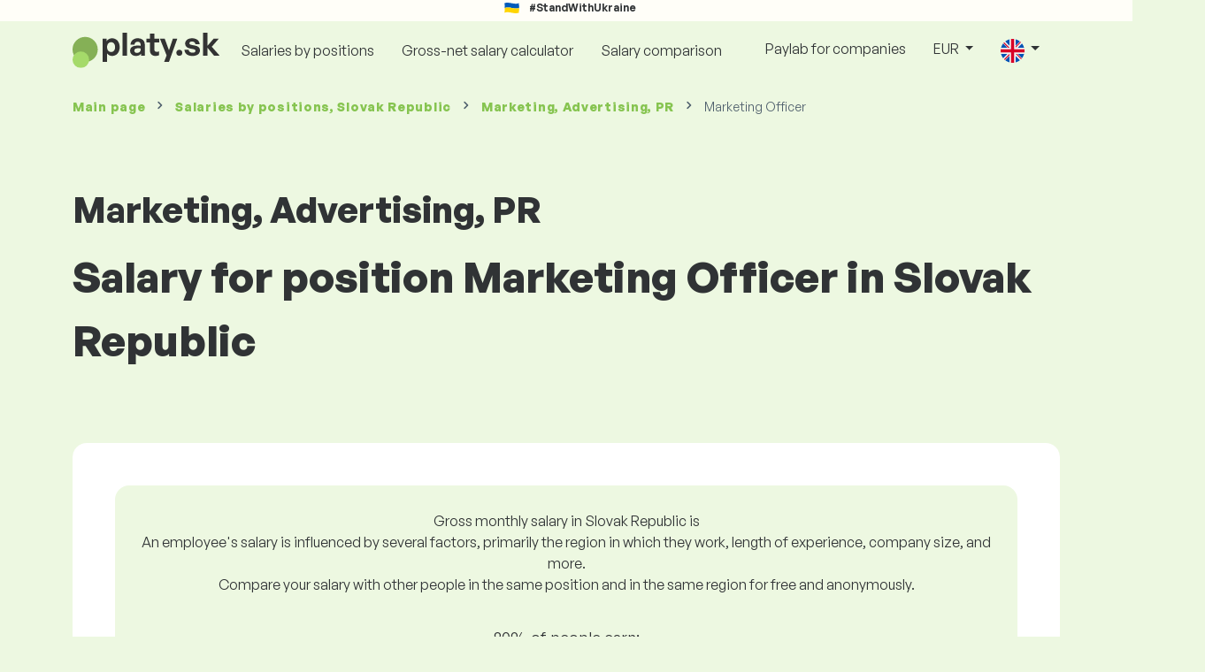

--- FILE ---
content_type: text/css; charset=utf-8
request_url: https://cdn.jsdelivr.net/npm/@almacareer/cookie-consent-manager@3/CookieConsentManagerThemes.min.css
body_size: 1927
content:
@charset "UTF-8";/*!
 * Alma Career Cookie Consent Manager
 * Copyright 2021–2025 Alma Career Czechia s.r.o.
 * Licensed under MIT (https://github.com/alma-oss/cookie-consent-manager/blob/main/LICENSE.md)
 */.theme-light-default,:root{--spirit-color-background-backdrop:rgba(26, 27, 27, 0.5019607843);--spirit-color-background-interactive-state-active:#f1edff;--spirit-color-background-interactive-state-default:rgba(255, 255, 255, 0);--spirit-color-background-interactive-state-hover:#f8f6ff;--spirit-color-background-primary:#fff;--spirit-color-background-secondary:#f2f2f2;--spirit-color-background-tertiary:#f1edff;--spirit-color-border-basic:#d9d9d9;--spirit-color-border-focus:#7847ff;--spirit-color-border-interactive-state-active:#a5a5a5;--spirit-color-border-interactive-state-default:#bfbfbf;--spirit-color-border-interactive-state-hover:#b2b2b2;--spirit-color-border-interactive-state-selected:#7847ff;--spirit-color-component-button-plain-border:rgba(255, 255, 255, 0);--spirit-color-component-button-plain-content:#6039cc;--spirit-color-component-button-plain-state-active:#e4daff;--spirit-color-component-button-plain-state-default:rgba(255, 255, 255, 0);--spirit-color-component-button-plain-state-hover:#f1edff;--spirit-color-component-button-primary-border:#4e2ea6;--spirit-color-component-button-primary-content:#fff;--spirit-color-component-button-primary-state-active:#6039cc;--spirit-color-component-button-primary-state-default:#7847ff;--spirit-color-component-button-primary-state-hover:#6c40e5;--spirit-color-component-button-secondary-border:#7847ff;--spirit-color-component-button-secondary-content:#6039cc;--spirit-color-component-button-secondary-state-active:#e4daff;--spirit-color-component-button-secondary-state-default:#fff;--spirit-color-component-button-secondary-state-hover:#f1edff;--spirit-color-component-button-tertiary-border:#e5e5e5;--spirit-color-component-button-tertiary-content:#202020;--spirit-color-component-button-tertiary-state-active:#d9d9d9;--spirit-color-component-button-tertiary-state-default:#f2f2f2;--spirit-color-component-button-tertiary-state-hover:#e5e5e5;--spirit-color-component-header-background:#fff;--spirit-color-component-header-item-background-state-active:#f1edff;--spirit-color-component-header-item-background-state-default:rgba(255, 255, 255, 0);--spirit-color-component-header-item-background-state-hover:#f8f6ff;--spirit-color-component-header-item-background-state-selected:rgba(255, 255, 255, 0);--spirit-color-component-header-item-state-active:#4e2ea6;--spirit-color-component-header-item-state-default:#404040;--spirit-color-component-header-item-state-hover:#6039cc;--spirit-color-component-header-item-state-selected:#6039cc;--spirit-color-component-header-stripe-state-selected:#ffbe00;--spirit-color-component-header-stripe-state-unselected:#e4daff;--spirit-color-component-toggle-selected-border:#327c3f;--spirit-color-component-toggle-selected-content:#fff;--spirit-color-component-toggle-selected-state-active:#3e9b4f;--spirit-color-component-toggle-selected-state-default:#327c3f;--spirit-color-component-toggle-selected-state-hover:#388b47;--spirit-color-component-toggle-unselected-border:#a5a5a5;--spirit-color-component-toggle-unselected-content:#404040;--spirit-color-component-toggle-unselected-state-active:#f2f2f2;--spirit-color-component-toggle-unselected-state-default:#fff;--spirit-color-component-toggle-unselected-state-hover:#f9f9f9;--spirit-color-disabled-background:#f9f9f9;--spirit-color-disabled-border:#e5e5e5;--spirit-color-disabled-content:#a5a5a5;--spirit-color-disabled-foreground:#d9d9d9;--spirit-color-emotion-danger-background-basic:#b60000;--spirit-color-emotion-danger-background-subtle:#fef2f2;--spirit-color-emotion-danger-border-basic:#b60000;--spirit-color-emotion-danger-border-subtle:#f18080;--spirit-color-emotion-danger-content-basic:#940000;--spirit-color-emotion-danger-content-subtle:#fff;--spirit-color-emotion-danger-state-active:#e40000;--spirit-color-emotion-danger-state-default:#b60000;--spirit-color-emotion-danger-state-hover:#cd0000;--spirit-color-emotion-informative-background-basic:#0052ad;--spirit-color-emotion-informative-background-subtle:#f2f7fd;--spirit-color-emotion-informative-border-basic:#0052ad;--spirit-color-emotion-informative-border-subtle:#80b2eb;--spirit-color-emotion-informative-content-basic:#00428c;--spirit-color-emotion-informative-content-subtle:#fff;--spirit-color-emotion-informative-state-active:#0066d8;--spirit-color-emotion-informative-state-default:#0052ad;--spirit-color-emotion-informative-state-hover:#005cc2;--spirit-color-emotion-success-background-basic:#327c3f;--spirit-color-emotion-success-background-subtle:#f5faf6;--spirit-color-emotion-success-border-basic:#327c3f;--spirit-color-emotion-success-border-subtle:#9ecda7;--spirit-color-emotion-success-content-basic:#286533;--spirit-color-emotion-success-content-subtle:#fff;--spirit-color-emotion-success-state-active:#3e9b4f;--spirit-color-emotion-success-state-default:#327c3f;--spirit-color-emotion-success-state-hover:#388b47;--spirit-color-emotion-warning-background-basic:#c26400;--spirit-color-emotion-warning-background-subtle:#fef8f2;--spirit-color-emotion-warning-border-basic:#c26400;--spirit-color-emotion-warning-border-subtle:#f9be80;--spirit-color-emotion-warning-content-basic:#9d5100;--spirit-color-emotion-warning-content-subtle:#fff;--spirit-color-emotion-warning-state-active:#f27d00;--spirit-color-emotion-warning-state-default:#c26400;--spirit-color-emotion-warning-state-hover:#da7100;--spirit-color-focus-focus-ring-color-01:rgba(210, 194, 255, 0.6980392157);--spirit-color-form-field-danger:#b60000;--spirit-color-form-field-filled-background-state-active:#fff;--spirit-color-form-field-filled-background-state-default:#fff;--spirit-color-form-field-filled-background-state-hover:#f9f9f9;--spirit-color-form-field-filled-border-state-active:#7f7f7f;--spirit-color-form-field-filled-border-state-default:#a5a5a5;--spirit-color-form-field-filled-border-state-hover:#999;--spirit-color-form-field-filled-border-state-selected:#7847ff;--spirit-color-form-field-filled-content:#202020;--spirit-color-form-field-filled-placeholder:#666;--spirit-color-form-field-helper-text:#7f7f7f;--spirit-color-form-field-label:#202020;--spirit-color-form-field-success:#327c3f;--spirit-color-form-field-warning:#c26400;--spirit-color-gradient-basic-overlay-color-01:#fff;--spirit-color-gradient-basic-overlay-color-02:rgba(255, 255, 255, 0);--spirit-color-link-primary-state-active:#3c2480;--spirit-color-link-primary-state-default:#6039cc;--spirit-color-link-primary-state-hover:#4e2ea6;--spirit-color-link-secondary-state-active:#3c2480;--spirit-color-link-secondary-state-default:#535353;--spirit-color-link-secondary-state-hover:#4e2ea6;--spirit-color-link-state-visited:#3c2480;--spirit-color-link-tertiary-state-active:#3c2480;--spirit-color-link-tertiary-state-default:#7f7f7f;--spirit-color-link-tertiary-state-hover:#4e2ea6;--spirit-color-neutral-background-basic:#202020;--spirit-color-neutral-background-subtle:#f2f2f2;--spirit-color-neutral-border-basic:#202020;--spirit-color-neutral-border-subtle:#bfbfbf;--spirit-color-neutral-content-basic:#202020;--spirit-color-neutral-content-subtle:#fff;--spirit-color-neutral-state-active:#535353;--spirit-color-neutral-state-default:#202020;--spirit-color-neutral-state-hover:#404040;--spirit-color-selected-content-basic:#4e2ea6;--spirit-color-selected-content-subtle:#fff;--spirit-color-selected-state-active:#6039cc;--spirit-color-selected-state-default:#7847ff;--spirit-color-selected-state-hover:#6c40e5;--spirit-color-shadow-shadow-100-color-01:rgba(0, 0, 0, 0.1490196078);--spirit-color-shadow-shadow-200-color-01:rgba(0, 0, 0, 0.2);--spirit-color-shadow-shadow-300-color-01:rgba(0, 0, 0, 0.2509803922);--spirit-color-shadow-shadow-400-color-01:rgba(0, 0, 0, 0.2509803922);--spirit-color-text-primary:#202020;--spirit-color-text-secondary:#535353;--spirit-color-text-tertiary:#7f7f7f}.theme-light-on-brand{--spirit-color-background-backdrop:rgba(26, 27, 27, 0.5019607843);--spirit-color-background-interactive-state-active:rgba(255, 255, 255, 0.1019607843);--spirit-color-background-interactive-state-default:rgba(255, 255, 255, 0);--spirit-color-background-interactive-state-hover:rgba(255, 255, 255, 0.0509803922);--spirit-color-background-primary:#6039cc;--spirit-color-background-secondary:#3c2480;--spirit-color-background-tertiary:#1e1240;--spirit-color-border-basic:#a07eff;--spirit-color-border-focus:#1e1240;--spirit-color-border-interactive-state-active:#bba3ff;--spirit-color-border-interactive-state-default:#a07eff;--spirit-color-border-interactive-state-hover:#ae91ff;--spirit-color-border-interactive-state-selected:#ffbe00;--spirit-color-component-button-plain-border:rgba(255, 255, 255, 0);--spirit-color-component-button-plain-content:#fff;--spirit-color-component-button-plain-state-active:rgba(255, 255, 255, 0.1490196078);--spirit-color-component-button-plain-state-default:rgba(255, 255, 255, 0);--spirit-color-component-button-plain-state-hover:rgba(255, 255, 255, 0.1019607843);--spirit-color-component-button-primary-border:#1e1240;--spirit-color-component-button-primary-content:#3c2480;--spirit-color-component-button-primary-state-active:#e4daff;--spirit-color-component-button-primary-state-default:#fff;--spirit-color-component-button-primary-state-hover:#f1edff;--spirit-color-component-button-secondary-border:#f8f6ff;--spirit-color-component-button-secondary-content:#fff;--spirit-color-component-button-secondary-state-active:rgba(26, 27, 27, 0.1490196078);--spirit-color-component-button-secondary-state-default:rgba(26, 27, 27, 0);--spirit-color-component-button-secondary-state-hover:rgba(26, 27, 27, 0.1019607843);--spirit-color-component-button-tertiary-border:rgba(26, 27, 27, 0);--spirit-color-component-button-tertiary-content:#fff;--spirit-color-component-button-tertiary-state-active:rgba(26, 27, 27, 0.3019607843);--spirit-color-component-button-tertiary-state-default:rgba(26, 27, 27, 0.2);--spirit-color-component-button-tertiary-state-hover:rgba(26, 27, 27, 0.2509803922);--spirit-color-component-header-background:#6039cc;--spirit-color-component-header-item-background-state-active:rgba(26, 27, 27, 0.1490196078);--spirit-color-component-header-item-background-state-default:rgba(255, 255, 255, 0);--spirit-color-component-header-item-background-state-hover:rgba(26, 27, 27, 0.1019607843);--spirit-color-component-header-item-background-state-selected:rgba(255, 255, 255, 0);--spirit-color-component-header-item-state-active:#e5e5e5;--spirit-color-component-header-item-state-default:#fff;--spirit-color-component-header-item-state-hover:#f2f2f2;--spirit-color-component-header-item-state-selected:#ffbe00;--spirit-color-component-header-stripe-state-selected:#fff;--spirit-color-component-header-stripe-state-unselected:rgba(255, 255, 255, 0.2509803922);--spirit-color-component-toggle-selected-border:#a07eff;--spirit-color-component-toggle-selected-content:#fff;--spirit-color-component-toggle-selected-state-active:#3e9b4f;--spirit-color-component-toggle-selected-state-default:#327c3f;--spirit-color-component-toggle-selected-state-hover:#388b47;--spirit-color-component-toggle-unselected-border:#a07eff;--spirit-color-component-toggle-unselected-content:#4e2ea6;--spirit-color-component-toggle-unselected-state-active:#e4daff;--spirit-color-component-toggle-unselected-state-default:#fff;--spirit-color-component-toggle-unselected-state-hover:#f1edff;--spirit-color-disabled-background:rgba(255, 255, 255, 0.1019607843);--spirit-color-disabled-border:rgba(255, 255, 255, 0.2);--spirit-color-disabled-content:rgba(255, 255, 255, 0.5019607843);--spirit-color-disabled-foreground:rgba(255, 255, 255, 0.2);--spirit-color-emotion-danger-background-basic:#e40000;--spirit-color-emotion-danger-background-subtle:#fce5e5;--spirit-color-emotion-danger-border-basic:#e93333;--spirit-color-emotion-danger-border-subtle:#ef6666;--spirit-color-emotion-danger-content-basic:#720000;--spirit-color-emotion-danger-content-subtle:#fff;--spirit-color-emotion-danger-state-active:#ec4d4d;--spirit-color-emotion-danger-state-default:#e40000;--spirit-color-emotion-danger-state-hover:#e93333;--spirit-color-emotion-informative-background-basic:#0066d8;--spirit-color-emotion-informative-background-subtle:#e5f0fb;--spirit-color-emotion-informative-border-basic:#3385e0;--spirit-color-emotion-informative-border-subtle:#66a3e8;--spirit-color-emotion-informative-content-basic:#00336c;--spirit-color-emotion-informative-content-subtle:#fff;--spirit-color-emotion-informative-state-active:#4d94e4;--spirit-color-emotion-informative-state-default:#0066d8;--spirit-color-emotion-informative-state-hover:#3385e0;--spirit-color-emotion-success-background-basic:#3e9b4f;--spirit-color-emotion-success-background-subtle:#ecf5ed;--spirit-color-emotion-success-border-basic:#65af72;--spirit-color-emotion-success-border-subtle:#8bc395;--spirit-color-emotion-success-content-basic:#1f4e28;--spirit-color-emotion-success-content-subtle:#fff;--spirit-color-emotion-success-state-active:#78b984;--spirit-color-emotion-success-state-default:#3e9b4f;--spirit-color-emotion-success-state-hover:#65af72;--spirit-color-emotion-warning-background-basic:#f27d00;--spirit-color-emotion-warning-background-subtle:#fef2e5;--spirit-color-emotion-warning-border-basic:#f59733;--spirit-color-emotion-warning-border-subtle:#f7b166;--spirit-color-emotion-warning-content-basic:#793f00;--spirit-color-emotion-warning-content-subtle:#fff;--spirit-color-emotion-warning-state-active:#f6a44d;--spirit-color-emotion-warning-state-default:#f27d00;--spirit-color-emotion-warning-state-hover:#f59733;--spirit-color-focus-focus-ring-color-01:rgba(210, 194, 255, 0.6980392157);--spirit-color-form-field-danger:#ec4d4d;--spirit-color-form-field-filled-background-state-active:#fff;--spirit-color-form-field-filled-background-state-default:#f9f9f9;--spirit-color-form-field-filled-background-state-hover:#f1edff;--spirit-color-form-field-filled-border-state-active:#936cff;--spirit-color-form-field-filled-border-state-default:#ae91ff;--spirit-color-form-field-filled-border-state-hover:#a07eff;--spirit-color-form-field-filled-border-state-selected:#ffbe00;--spirit-color-form-field-filled-content:#202020;--spirit-color-form-field-filled-placeholder:#666;--spirit-color-form-field-helper-text:#c9b5ff;--spirit-color-form-field-label:#fff;--spirit-color-form-field-success:#78b984;--spirit-color-form-field-warning:#f6a44d;--spirit-color-gradient-basic-overlay-color-01:#606060;--spirit-color-gradient-basic-overlay-color-02:rgba(96, 96, 96, 0);--spirit-color-link-primary-state-active:#e5e5e5;--spirit-color-link-primary-state-default:#fff;--spirit-color-link-primary-state-hover:#f2f2f2;--spirit-color-link-secondary-state-active:#e5e5e5;--spirit-color-link-secondary-state-default:#d6c8ff;--spirit-color-link-secondary-state-hover:#f2f2f2;--spirit-color-link-state-visited:#ffbe00;--spirit-color-link-tertiary-state-active:#e5e5e5;--spirit-color-link-tertiary-state-default:#bba3ff;--spirit-color-link-tertiary-state-hover:#f2f2f2;--spirit-color-neutral-background-basic:#202020;--spirit-color-neutral-background-subtle:#f2f2f2;--spirit-color-neutral-border-basic:#202020;--spirit-color-neutral-border-subtle:#bfbfbf;--spirit-color-neutral-content-basic:#202020;--spirit-color-neutral-content-subtle:#fff;--spirit-color-neutral-state-active:#535353;--spirit-color-neutral-state-default:#202020;--spirit-color-neutral-state-hover:#404040;--spirit-color-selected-content-basic:#fff;--spirit-color-selected-content-subtle:#3c2480;--spirit-color-selected-state-active:#ffd24d;--spirit-color-selected-state-default:#ffbe00;--spirit-color-selected-state-hover:#ffcb33;--spirit-color-shadow-shadow-100-color-01:rgba(0, 0, 0, 0.1490196078);--spirit-color-shadow-shadow-200-color-01:rgba(0, 0, 0, 0.2);--spirit-color-shadow-shadow-300-color-01:rgba(0, 0, 0, 0.2509803922);--spirit-color-shadow-shadow-400-color-01:rgba(0, 0, 0, 0.2509803922);--spirit-color-text-primary:#f9f9f9;--spirit-color-text-secondary:#d9d9d9;--spirit-color-text-tertiary:#b2b2b2}

--- FILE ---
content_type: image/svg+xml
request_url: https://www.platy.sk/static/images/icon/facebook_icon.svg?176251005214F889E0
body_size: 438
content:
<svg width="40" height="40" viewBox="0 0 40 40" fill="none" xmlns="http://www.w3.org/2000/svg">
<rect x="0.5" y="0.5" width="39" height="39" rx="3.5" stroke="#F2F2F3"/>
<path d="M32 20C32 13.3726 26.6274 8 20 8C13.3726 8 8 13.3726 8 20C8 25.9895 12.3882 30.954 18.125 31.8542V23.4688H15.0781V20H18.125V17.3563C18.125 14.3488 19.9166 12.6875 22.6576 12.6875C23.9701 12.6875 25.3438 12.9219 25.3438 12.9219V15.875H23.8306C22.34 15.875 21.875 16.8001 21.875 17.75V20H25.2031L24.6711 23.4688H21.875V31.8542C27.6118 30.954 32 25.9895 32 20Z" fill="white"/>
</svg>


--- FILE ---
content_type: image/svg+xml
request_url: https://www.platy.sk/static/images/icon/chevron_right.svg
body_size: 922
content:
<svg width="18" height="18" viewBox="0 0 18 18" fill="none" xmlns="http://www.w3.org/2000/svg">
<g id="chevron_right">
<mask id="mask0_6895_16286" style="mask-type:alpha" maskUnits="userSpaceOnUse" x="0" y="0" width="18" height="18">
<rect id="Bounding box" width="18" height="18" fill="#D9D9D9"/>
</mask>
<g mask="url(#mask0_6895_16286)">
<path id="chevron_right_2" d="M9.45156 9.0001L6.52656 6.0751C6.38906 5.9376 6.32031 5.7626 6.32031 5.5501C6.32031 5.3376 6.38906 5.1626 6.52656 5.0251C6.66406 4.8876 6.83906 4.81885 7.05156 4.81885C7.26406 4.81885 7.43906 4.8876 7.57656 5.0251L11.0266 8.4751C11.1016 8.5501 11.1547 8.63135 11.1859 8.71885C11.2172 8.80635 11.2328 8.9001 11.2328 9.0001C11.2328 9.1001 11.2172 9.19385 11.1859 9.28135C11.1547 9.36885 11.1016 9.4501 11.0266 9.5251L7.57656 12.9751C7.43906 13.1126 7.26406 13.1813 7.05156 13.1813C6.83906 13.1813 6.66406 13.1126 6.52656 12.9751C6.38906 12.8376 6.32031 12.6626 6.32031 12.4501C6.32031 12.2376 6.38906 12.0626 6.52656 11.9251L9.45156 9.0001Z" fill="#51616E"/>
</g>
</g>
</svg>


--- FILE ---
content_type: image/svg+xml
request_url: https://www.platy.sk/c/images/logo/1/platy_sk.svg?langprefix=en&176251005214F889E0
body_size: 3005
content:
<svg width="551" height="133" viewBox="0 0 551 133" fill="none" xmlns="http://www.w3.org/2000/svg">
<g clip-path="url(#clip0_19866_2550)">
<ellipse cx="47.1596" cy="62.9995" rx="47.1596" ry="47.2209" fill="#85B056"/>
<ellipse cx="31.026" cy="101.522" rx="31.026" ry="31.0664" fill="#A5DA6A"/>
<path d="M505.273 86.16H488.593V0H505.273V49.2L528.673 22.08H547.873L521.353 52.8L550.993 86.16H529.753L505.273 56.4V86.16Z" fill="#333333"/>
<path d="M477.205 65.6399C477.205 79.0799 467.005 87.3599 448.765 87.3599C430.525 87.3599 420.325 78.5999 419.005 64.3199H434.965C435.085 70.9199 440.725 75.1199 449.005 75.1199C455.485 75.1199 460.405 73.0799 460.405 68.5199C460.405 64.4399 457.765 62.7599 451.645 61.5599L440.125 59.3999C428.605 57.3599 421.645 50.9999 421.645 41.0399C421.645 29.1599 431.845 20.8799 447.805 20.8799C463.885 20.8799 474.925 29.3999 476.125 43.1999H460.165C459.565 36.9599 454.885 33.1199 447.805 33.1199C441.685 33.1199 437.605 35.3999 437.605 39.4799C437.605 43.3199 440.245 44.8799 446.005 45.9599L458.365 48.2399C470.845 50.6399 477.205 56.3999 477.205 65.6399Z" fill="#333333"/>
<path d="M411.122 75.4801C411.122 82.0801 406.562 86.7601 399.962 86.7601C393.362 86.7601 388.682 82.0801 388.682 75.4801C388.682 68.7601 393.362 64.0801 399.962 64.0801C406.562 64.0801 411.122 68.7601 411.122 75.4801Z" fill="#333333"/>
<path d="M392.446 22.0801L361.246 109.32H343.126L352.246 85.4401L327.046 22.0801H345.046L361.126 66.0001L375.766 22.0801H392.446Z" fill="#333333"/>
<path d="M323.941 69.9601V84.4801C319.861 86.5201 316.021 87.3601 311.101 87.3601C297.901 87.3601 289.621 79.8001 289.621 65.4001V36.3601H276.661V22.0801H289.621V3.12012H306.181V22.0801H324.541V36.3601H306.181V61.5601C306.181 69.0001 309.541 72.0001 315.541 72.0001C318.661 72.0001 321.541 71.2801 323.941 69.9601Z" fill="#333333"/>
<path d="M257.105 86.1599V78.2399C252.905 84.2399 246.545 87.3599 237.785 87.3599C224.465 87.3599 215.585 79.5599 215.585 67.5599C215.585 55.0799 225.665 48.3599 244.385 48.3599C247.985 48.3599 251.105 48.5999 255.065 49.0799V45.2399C255.065 38.0399 250.985 33.8399 244.025 33.8399C236.825 33.8399 232.505 38.0399 231.905 45.2399H216.905C217.865 30.4799 228.545 20.8799 244.025 20.8799C260.825 20.8799 270.665 30.1199 270.665 45.8399V86.1599H257.105ZM231.305 67.0799C231.305 72.4799 235.145 75.8399 241.385 75.8399C249.905 75.8399 255.065 71.1599 255.065 63.7199V59.1599C251.105 58.5599 248.345 58.3199 245.465 58.3199C235.985 58.3199 231.305 61.3199 231.305 67.0799Z" fill="#333333"/>
<path d="M203.987 86.16H187.187V0H203.987V86.16Z" fill="#333333"/>
<path d="M176.498 54.1199C176.498 73.0799 165.338 87.3599 148.058 87.3599C140.498 87.3599 134.018 84.1199 129.218 77.8799V109.32H112.538V22.0799H127.898V31.4399C132.818 24.5999 139.898 20.8799 148.058 20.8799C165.338 20.8799 176.498 35.2799 176.498 54.1199ZM159.338 54.1199C159.338 42.1199 152.498 35.6399 144.338 35.6399C136.178 35.6399 129.338 41.9999 129.338 54.1199C129.338 66.2399 136.178 72.4799 144.338 72.4799C152.498 72.4799 159.338 66.3599 159.338 54.1199Z" fill="#333333"/>
</g>
<defs>
<clipPath id="clip0_19866_2550">
<rect width="550.993" height="132.588" fill="white"/>
</clipPath>
</defs>
</svg>


--- FILE ---
content_type: application/javascript
request_url: https://www.platy.sk/static/js/treeviz.js?176251005214F889E0
body_size: 38605
content:
parcelRequire=function(e,r,t,n){var i,o="function"==typeof parcelRequire&&parcelRequire,u="function"==typeof require&&require;function f(t,n){if(!r[t]){if(!e[t]){var i="function"==typeof parcelRequire&&parcelRequire;if(!n&&i)return i(t,!0);if(o)return o(t,!0);if(u&&"string"==typeof t)return u(t);var c=new Error("Cannot find module '"+t+"'");throw c.code="MODULE_NOT_FOUND",c}p.resolve=function(r){return e[t][1][r]||r},p.cache={};var l=r[t]=new f.Module(t);e[t][0].call(l.exports,p,l,l.exports,this)}return r[t].exports;function p(e){return f(p.resolve(e))}}f.isParcelRequire=!0,f.Module=function(e){this.id=e,this.bundle=f,this.exports={}},f.modules=e,f.cache=r,f.parent=o,f.register=function(r,t){e[r]=[function(e,r){r.exports=t},{}]};for(var c=0;c<t.length;c++)try{f(t[c])}catch(e){i||(i=e)}if(t.length){var l=f(t[t.length-1]);"object"==typeof exports&&"undefined"!=typeof module?module.exports=l:"function"==typeof define&&define.amd?define(function(){return l}):n&&(this[n]=l)}if(parcelRequire=f,i)throw i;return f}({"npog":[function(require,module,exports) {
"use strict";function n(n,r){return n.parent===r.parent?1:2}function r(n){return n.reduce(e,0)/n.length}function e(n,r){return n+r.x}function t(n){return 1+n.reduce(u,0)}function u(n,r){return Math.max(n,r.y)}function c(n){for(var r;r=n.children;)n=r[0];return n}function i(n){for(var r;r=n.children;)n=r[r.length-1];return n}function o(){var e=n,u=1,o=1,f=!1;function a(n){var a,l=0;n.eachAfter(function(n){var u=n.children;u?(n.x=r(u),n.y=t(u)):(n.x=a?l+=e(n,a):0,n.y=0,a=n)});var x=c(n),h=i(n),y=x.x-e(x,h)/2,d=h.x+e(h,x)/2;return n.eachAfter(f?function(r){r.x=(r.x-n.x)*u,r.y=(n.y-r.y)*o}:function(r){r.x=(r.x-y)/(d-y)*u,r.y=(1-(n.y?r.y/n.y:1))*o})}return a.separation=function(n){return arguments.length?(e=n,a):e},a.size=function(n){return arguments.length?(f=!1,u=+n[0],o=+n[1],a):f?null:[u,o]},a.nodeSize=function(n){return arguments.length?(f=!0,u=+n[0],o=+n[1],a):f?[u,o]:null},a}Object.defineProperty(exports,"__esModule",{value:!0}),exports.default=o;
},{}],"gwJQ":[function(require,module,exports) {
"use strict";function e(e){var t=0,r=e.children,u=r&&r.length;if(u)for(;--u>=0;)t+=r[u].value;else t=1;e.value=t}function t(){return this.eachAfter(e)}Object.defineProperty(exports,"__esModule",{value:!0}),exports.default=t;
},{}],"ootC":[function(require,module,exports) {
"use strict";function t(t,e){let s=-1;for(const o of this)t.call(e,o,++s,this);return this}Object.defineProperty(exports,"__esModule",{value:!0}),exports.default=t;
},{}],"v8XQ":[function(require,module,exports) {
"use strict";function e(e,t){for(var r,s,i=this,o=[i],l=-1;i=o.pop();)if(e.call(t,i,++l,this),r=i.children)for(s=r.length-1;s>=0;--s)o.push(r[s]);return this}Object.defineProperty(exports,"__esModule",{value:!0}),exports.default=e;
},{}],"P6uJ":[function(require,module,exports) {
"use strict";function e(e,t){for(var r,o,s,p=this,i=[p],u=[],f=-1;p=i.pop();)if(u.push(p),r=p.children)for(o=0,s=r.length;o<s;++o)i.push(r[o]);for(;p=u.pop();)e.call(t,p,++f,this);return this}Object.defineProperty(exports,"__esModule",{value:!0}),exports.default=e;
},{}],"JqXv":[function(require,module,exports) {
"use strict";function e(e,t){let o=-1;for(const r of this)if(e.call(t,r,++o,this))return r}Object.defineProperty(exports,"__esModule",{value:!0}),exports.default=e;
},{}],"gWUA":[function(require,module,exports) {
"use strict";function e(e){return this.eachAfter(function(t){for(var r=+e(t.data)||0,u=t.children,a=u&&u.length;--a>=0;)r+=u[a].value;t.value=r})}Object.defineProperty(exports,"__esModule",{value:!0}),exports.default=e;
},{}],"j5Cl":[function(require,module,exports) {
"use strict";function e(e){return this.eachBefore(function(t){t.children&&t.children.sort(e)})}Object.defineProperty(exports,"__esModule",{value:!0}),exports.default=e;
},{}],"wdBo":[function(require,module,exports) {
"use strict";function r(r){for(var t=this,o=e(t,r),p=[t];t!==o;)t=t.parent,p.push(t);for(var n=p.length;r!==o;)p.splice(n,0,r),r=r.parent;return p}function e(r,e){if(r===e)return r;var t=r.ancestors(),o=e.ancestors(),p=null;for(r=t.pop(),e=o.pop();r===e;)p=r,r=t.pop(),e=o.pop();return p}Object.defineProperty(exports,"__esModule",{value:!0}),exports.default=r;
},{}],"b4Rq":[function(require,module,exports) {
"use strict";function e(){for(var e=this,t=[e];e=e.parent;)t.push(e);return t}Object.defineProperty(exports,"__esModule",{value:!0}),exports.default=e;
},{}],"mj9L":[function(require,module,exports) {
"use strict";function e(){return Array.from(this)}Object.defineProperty(exports,"__esModule",{value:!0}),exports.default=e;
},{}],"dlF0":[function(require,module,exports) {
"use strict";function e(){var e=[];return this.eachBefore(function(t){t.children||e.push(t)}),e}Object.defineProperty(exports,"__esModule",{value:!0}),exports.default=e;
},{}],"iDpf":[function(require,module,exports) {
"use strict";function e(){var e=this,t=[];return e.each(function(r){r!==e&&t.push({source:r.parent,target:r})}),t}Object.defineProperty(exports,"__esModule",{value:!0}),exports.default=e;
},{}],"kWY8":[function(require,module,exports) {
"use strict";function*e(){var e,r,t,o,i=this,l=[i];do{for(e=l.reverse(),l=[];i=e.pop();)if(yield i,r=i.children)for(t=0,o=r.length;t<o;++t)l.push(r[t])}while(l.length)}Object.defineProperty(exports,"__esModule",{value:!0}),exports.default=e;
},{}],"awbY":[function(require,module,exports) {
"use strict";Object.defineProperty(exports,"__esModule",{value:!0}),exports.default=p,exports.computeHeight=g,exports.Node=m;var e=h(require("./count.js")),t=h(require("./each.js")),r=h(require("./eachBefore.js")),a=h(require("./eachAfter.js")),u=h(require("./find.js")),i=h(require("./sum.js")),n=h(require("./sort.js")),o=h(require("./path.js")),s=h(require("./ancestors.js")),d=h(require("./descendants.js")),f=h(require("./leaves.js")),l=h(require("./links.js")),c=h(require("./iterator.js"));function h(e){return e&&e.__esModule?e:{default:e}}function p(e,t){e instanceof Map?(e=[void 0,e],void 0===t&&(t=v)):void 0===t&&(t=q);for(var r,a,u,i,n,o=new m(e),s=[o];r=s.pop();)if((u=t(r.data))&&(n=(u=Array.from(u)).length))for(r.children=u,i=n-1;i>=0;--i)s.push(a=u[i]=new m(u[i])),a.parent=r,a.depth=r.depth+1;return o.eachBefore(g)}function j(){return p(this).eachBefore(y)}function q(e){return e.children}function v(e){return Array.isArray(e)?e[1]:null}function y(e){void 0!==e.data.value&&(e.value=e.data.value),e.data=e.data.data}function g(e){var t=0;do{e.height=t}while((e=e.parent)&&e.height<++t)}function m(e){this.data=e,this.depth=this.height=0,this.parent=null}m.prototype=p.prototype={constructor:m,count:e.default,each:t.default,eachAfter:a.default,eachBefore:r.default,find:u.default,sum:i.default,sort:n.default,path:o.default,ancestors:s.default,descendants:d.default,leaves:f.default,links:l.default,copy:j,[Symbol.iterator]:c.default};
},{"./count.js":"gwJQ","./each.js":"ootC","./eachBefore.js":"v8XQ","./eachAfter.js":"P6uJ","./find.js":"JqXv","./sum.js":"gWUA","./sort.js":"j5Cl","./path.js":"wdBo","./ancestors.js":"b4Rq","./descendants.js":"mj9L","./leaves.js":"dlF0","./links.js":"iDpf","./iterator.js":"kWY8"}],"g97z":[function(require,module,exports) {
"use strict";function e(e){return"object"==typeof e&&"length"in e?e:Array.from(e)}function t(e){for(var t,r,o=e.length;o;)r=Math.random()*o--|0,t=e[o],e[o]=e[r],e[r]=t;return e}Object.defineProperty(exports,"__esModule",{value:!0}),exports.default=e,exports.shuffle=t;
},{}],"Ph5L":[function(require,module,exports) {
"use strict";Object.defineProperty(exports,"__esModule",{value:!0}),exports.default=t;var r=require("../array.js");function t(t){for(var e,f,a=0,i=(t=(0,r.shuffle)(Array.from(t))).length,x=[];a<i;)e=t[a],f&&u(f,e)?++a:(f=o(x=n(x,e)),a=0);return f}function n(r,t){var n,u;if(f(t,r))return[t];for(n=0;n<r.length;++n)if(e(t,r[n])&&f(i(r[n],t),r))return[r[n],t];for(n=0;n<r.length-1;++n)for(u=n+1;u<r.length;++u)if(e(i(r[n],r[u]),t)&&e(i(r[n],t),r[u])&&e(i(r[u],t),r[n])&&f(x(r[n],r[u],t),r))return[r[n],r[u],t];throw new Error}function e(r,t){var n=r.r-t.r,e=t.x-r.x,u=t.y-r.y;return n<0||n*n<e*e+u*u}function u(r,t){var n=r.r-t.r+1e-9*Math.max(r.r,t.r,1),e=t.x-r.x,u=t.y-r.y;return n>0&&n*n>e*e+u*u}function f(r,t){for(var n=0;n<t.length;++n)if(!u(r,t[n]))return!1;return!0}function o(r){switch(r.length){case 1:return a(r[0]);case 2:return i(r[0],r[1]);case 3:return x(r[0],r[1],r[2])}}function a(r){return{x:r.x,y:r.y,r:r.r}}function i(r,t){var n=r.x,e=r.y,u=r.r,f=t.x,o=t.y,a=t.r,i=f-n,x=o-e,y=a-u,c=Math.sqrt(i*i+x*x);return{x:(n+f+i/c*y)/2,y:(e+o+x/c*y)/2,r:(c+u+a)/2}}function x(r,t,n){var e=r.x,u=r.y,f=r.r,o=t.x,a=t.y,i=t.r,x=n.x,y=n.y,c=n.r,s=e-o,h=e-x,l=u-a,v=u-y,g=i-f,M=c-f,d=e*e+u*u-f*f,p=d-o*o-a*a+i*i,q=d-x*x-y*y+c*c,w=h*l-s*v,j=(l*q-v*p)/(2*w)-e,m=(v*g-l*M)/w,_=(h*p-s*q)/(2*w)-u,b=(s*M-h*g)/w,A=m*m+b*b-1,E=2*(f+j*m+_*b),O=j*j+_*_-f*f,P=-(A?(E+Math.sqrt(E*E-4*A*O))/(2*A):O/E);return{x:e+j+m*P,y:u+_+b*P,r:P}}
},{"../array.js":"g97z"}],"tCEz":[function(require,module,exports) {
"use strict";Object.defineProperty(exports,"__esModule",{value:!0}),exports.packEnclose=o,exports.default=s;var r=t(require("../array.js")),e=t(require("./enclose.js"));function t(r){return r&&r.__esModule?r:{default:r}}function n(r,e,t){var n,u,x,i,o=r.x-e.x,s=r.y-e.y,f=o*o+s*s;f?(u=e.r+t.r,u*=u,i=r.r+t.r,u>(i*=i)?(n=(f+i-u)/(2*f),x=Math.sqrt(Math.max(0,i/f-n*n)),t.x=r.x-n*o-x*s,t.y=r.y-n*s+x*o):(n=(f+u-i)/(2*f),x=Math.sqrt(Math.max(0,u/f-n*n)),t.x=e.x+n*o-x*s,t.y=e.y+n*s+x*o)):(t.x=e.x+t.r,t.y=e.y)}function u(r,e){var t=r.r+e.r-1e-6,n=e.x-r.x,u=e.y-r.y;return t>0&&t*t>n*n+u*u}function x(r){var e=r._,t=r.next._,n=e.r+t.r,u=(e.x*t.r+t.x*e.r)/n,x=(e.y*t.r+t.y*e.r)/n;return u*u+x*x}function i(r){this._=r,this.next=null,this.previous=null}function o(t){if(!(a=(t=(0,r.default)(t)).length))return 0;var o,s,f,a,_,y,l,p,v,c,h;if((o=t[0]).x=0,o.y=0,!(a>1))return o.r;if(s=t[1],o.x=-s.r,s.x=o.r,s.y=0,!(a>2))return o.r+s.r;n(s,o,f=t[2]),o=new i(o),s=new i(s),f=new i(f),o.next=f.previous=s,s.next=o.previous=f,f.next=s.previous=o;r:for(l=3;l<a;++l){n(o._,s._,f=t[l]),f=new i(f),p=s.next,v=o.previous,c=s._.r,h=o._.r;do{if(c<=h){if(u(p._,f._)){s=p,o.next=s,s.previous=o,--l;continue r}c+=p._.r,p=p.next}else{if(u(v._,f._)){(o=v).next=s,s.previous=o,--l;continue r}h+=v._.r,v=v.previous}}while(p!==v.next);for(f.previous=o,f.next=s,o.next=s.previous=s=f,_=x(o);(f=f.next)!==s;)(y=x(f))<_&&(o=f,_=y);s=o.next}for(o=[s._],f=s;(f=f.next)!==s;)o.push(f._);for(f=(0,e.default)(o),l=0;l<a;++l)(o=t[l]).x-=f.x,o.y-=f.y;return f.r}function s(r){return o(r),r}
},{"../array.js":"g97z","./enclose.js":"Ph5L"}],"ConL":[function(require,module,exports) {
"use strict";function e(e){return null==e?null:r(e)}function r(e){if("function"!=typeof e)throw new Error;return e}Object.defineProperty(exports,"__esModule",{value:!0}),exports.optional=e,exports.required=r;
},{}],"CPwG":[function(require,module,exports) {
"use strict";function e(){return 0}function t(e){return function(){return e}}Object.defineProperty(exports,"__esModule",{value:!0}),exports.constantZero=e,exports.default=t;
},{}],"iLjI":[function(require,module,exports) {
"use strict";Object.defineProperty(exports,"__esModule",{value:!0}),exports.default=f;var e=require("./siblings.js"),r=require("../accessors.js"),t=o(require("../constant.js"));function n(){if("function"!=typeof WeakMap)return null;var e=new WeakMap;return n=function(){return e},e}function o(e){if(e&&e.__esModule)return e;if(null===e||"object"!=typeof e&&"function"!=typeof e)return{default:e};var r=n();if(r&&r.has(e))return r.get(e);var t={},o=Object.defineProperty&&Object.getOwnPropertyDescriptor;for(var u in e)if(Object.prototype.hasOwnProperty.call(e,u)){var f=o?Object.getOwnPropertyDescriptor(e,u):null;f&&(f.get||f.set)?Object.defineProperty(t,u,f):t[u]=e[u]}return t.default=e,r&&r.set(e,t),t}function u(e){return Math.sqrt(e.value)}function f(){var e=null,n=1,o=1,f=t.constantZero;function l(r){return r.x=n/2,r.y=o/2,e?r.eachBefore(i(e)).eachAfter(c(f,.5)).eachBefore(a(1)):r.eachBefore(i(u)).eachAfter(c(t.constantZero,1)).eachAfter(c(f,r.r/Math.min(n,o))).eachBefore(a(Math.min(n,o)/(2*r.r))),r}return l.radius=function(t){return arguments.length?(e=(0,r.optional)(t),l):e},l.size=function(e){return arguments.length?(n=+e[0],o=+e[1],l):[n,o]},l.padding=function(e){return arguments.length?(f="function"==typeof e?e:(0,t.default)(+e),l):f},l}function i(e){return function(r){r.children||(r.r=Math.max(0,+e(r)||0))}}function c(r,t){return function(n){if(o=n.children){var o,u,f,i=o.length,c=r(n)*t||0;if(c)for(u=0;u<i;++u)o[u].r+=c;if(f=(0,e.packEnclose)(o),c)for(u=0;u<i;++u)o[u].r-=c;n.r=f+c}}}function a(e){return function(r){var t=r.parent;r.r*=e,t&&(r.x=t.x+e*r.x,r.y=t.y+e*r.y)}}
},{"./siblings.js":"tCEz","../accessors.js":"ConL","../constant.js":"CPwG"}],"c41W":[function(require,module,exports) {
"use strict";function t(t){t.x0=Math.round(t.x0),t.y0=Math.round(t.y0),t.x1=Math.round(t.x1),t.y1=Math.round(t.y1)}Object.defineProperty(exports,"__esModule",{value:!0}),exports.default=t;
},{}],"lDeM":[function(require,module,exports) {
"use strict";function e(e,t,l,r,u){for(var a,o=e.children,n=-1,s=o.length,v=e.value&&(r-t)/e.value;++n<s;)(a=o[n]).y0=l,a.y1=u,a.x0=t,a.x1=t+=a.value*v}Object.defineProperty(exports,"__esModule",{value:!0}),exports.default=e;
},{}],"aOXa":[function(require,module,exports) {
"use strict";Object.defineProperty(exports,"__esModule",{value:!0}),exports.default=n;var e=t(require("./treemap/round.js")),r=t(require("./treemap/dice.js"));function t(e){return e&&e.__esModule?e:{default:e}}function n(){var t=1,n=1,u=0,i=!1;function o(o){var d=o.height+1;return o.x0=o.y0=u,o.x1=t,o.y1=n/d,o.eachBefore(function(e,t){return function(n){n.children&&(0,r.default)(n,n.x0,e*(n.depth+1)/t,n.x1,e*(n.depth+2)/t);var i=n.x0,o=n.y0,d=n.x1-u,f=n.y1-u;d<i&&(i=d=(i+d)/2),f<o&&(o=f=(o+f)/2),n.x0=i,n.y0=o,n.x1=d,n.y1=f}}(n,d)),i&&o.eachBefore(e.default),o}return o.round=function(e){return arguments.length?(i=!!e,o):i},o.size=function(e){return arguments.length?(t=+e[0],n=+e[1],o):[t,n]},o.padding=function(e){return arguments.length?(u=+e,o):u},o}
},{"./treemap/round.js":"c41W","./treemap/dice.js":"lDeM"}],"l7QX":[function(require,module,exports) {
"use strict";Object.defineProperty(exports,"__esModule",{value:!0}),exports.default=u;var r=require("./accessors.js"),e=require("./hierarchy/index.js"),n={depth:-1},t={};function o(r){return r.id}function i(r){return r.parentId}function u(){var u=o,a=i;function h(r){var o,i,h,c,f,l,d,p=Array.from(r),s=p.length,w=new Map;for(i=0;i<s;++i)o=p[i],f=p[i]=new e.Node(o),null!=(l=u(o,i,r))&&(l+="")&&(d=f.id=l,w.set(d,w.has(d)?t:f)),null!=(l=a(o,i,r))&&(l+="")&&(f.parent=l);for(i=0;i<s;++i)if(l=(f=p[i]).parent){if(!(c=w.get(l)))throw new Error("missing: "+l);if(c===t)throw new Error("ambiguous: "+l);c.children?c.children.push(f):c.children=[f],f.parent=c}else{if(h)throw new Error("multiple roots");h=f}if(!h)throw new Error("no root");if(h.parent=n,h.eachBefore(function(r){r.depth=r.parent.depth+1,--s}).eachBefore(e.computeHeight),h.parent=null,s>0)throw new Error("cycle");return h}return h.id=function(e){return arguments.length?(u=(0,r.required)(e),h):u},h.parentId=function(e){return arguments.length?(a=(0,r.required)(e),h):a},h}
},{"./accessors.js":"ConL","./hierarchy/index.js":"awbY"}],"spqv":[function(require,module,exports) {
"use strict";Object.defineProperty(exports,"__esModule",{value:!0}),exports.default=l;var n=require("./hierarchy/index.js");function e(n,e){return n.parent===e.parent?1:2}function t(n){var e=n.children;return e?e[0]:n.t}function r(n){var e=n.children;return e?e[e.length-1]:n.t}function i(n,e,t){var r=t/(e.i-n.i);e.c-=r,e.s+=t,n.c+=r,e.z+=t,e.m+=t}function u(n){for(var e,t=0,r=0,i=n.children,u=i.length;--u>=0;)(e=i[u]).z+=t,e.m+=t,t+=e.s+(r+=e.c)}function c(n,e,t){return n.a.parent===e.parent?n.a:t}function a(n,e){this._=n,this.parent=null,this.children=null,this.A=null,this.a=this,this.z=0,this.m=0,this.c=0,this.s=0,this.t=null,this.i=e}function h(n){for(var e,t,r,i,u,c=new a(n,0),h=[c];e=h.pop();)if(r=e._.children)for(e.children=new Array(u=r.length),i=u-1;i>=0;--i)h.push(t=e.children[i]=new a(r[i],i)),t.parent=e;return(c.parent=new a(null,0)).children=[c],c}function l(){var n=e,a=1,l=1,o=null;function f(e){var t=h(e);if(t.eachAfter(p),t.parent.m=-t.z,t.eachBefore(s),o)e.eachBefore(d);else{var r=e,i=e,u=e;e.eachBefore(function(n){n.x<r.x&&(r=n),n.x>i.x&&(i=n),n.depth>u.depth&&(u=n)});var c=r===i?1:n(r,i)/2,f=c-r.x,m=a/(i.x+c+f),z=l/(u.depth||1);e.eachBefore(function(n){n.x=(n.x+f)*m,n.y=n.depth*z})}return e}function p(e){var a=e.children,h=e.parent.children,l=e.i?h[e.i-1]:null;if(a){u(e);var o=(a[0].z+a[a.length-1].z)/2;l?(e.z=l.z+n(e._,l._),e.m=e.z-o):e.z=o}else l&&(e.z=l.z+n(e._,l._));e.parent.A=function(e,u,a){if(u){for(var h,l=e,o=e,f=u,p=l.parent.children[0],s=l.m,d=o.m,m=f.m,z=p.m;f=r(f),l=t(l),f&&l;)p=t(p),(o=r(o)).a=e,(h=f.z+m-l.z-s+n(f._,l._))>0&&(i(c(f,e,a),e,h),s+=h,d+=h),m+=f.m,s+=l.m,z+=p.m,d+=o.m;f&&!r(o)&&(o.t=f,o.m+=m-d),l&&!t(p)&&(p.t=l,p.m+=s-z,a=e)}return a}(e,l,e.parent.A||h[0])}function s(n){n._.x=n.z+n.parent.m,n.m+=n.parent.m}function d(n){n.x*=a,n.y=n.depth*l}return f.separation=function(e){return arguments.length?(n=e,f):n},f.size=function(n){return arguments.length?(o=!1,a=+n[0],l=+n[1],f):o?null:[a,l]},f.nodeSize=function(n){return arguments.length?(o=!0,a=+n[0],l=+n[1],f):o?[a,l]:null},f}a.prototype=Object.create(n.Node.prototype);
},{"./hierarchy/index.js":"awbY"}],"HMFn":[function(require,module,exports) {
"use strict";function e(e,t,l,r,u){for(var a,o=e.children,n=-1,s=o.length,v=e.value&&(u-l)/e.value;++n<s;)(a=o[n]).x0=t,a.x1=r,a.y0=l,a.y1=l+=a.value*v}Object.defineProperty(exports,"__esModule",{value:!0}),exports.default=e;
},{}],"jOK3":[function(require,module,exports) {
"use strict";Object.defineProperty(exports,"__esModule",{value:!0}),exports.squarifyRatio=a,exports.default=exports.phi=void 0;var e=t(require("./dice.js")),r=t(require("./slice.js"));function t(e){return e&&e.__esModule?e:{default:e}}var u=(1+Math.sqrt(5))/2;function a(t,u,a,i,o,l){for(var n,s,d,f,c,h,p,v,x,M,q,_=[],j=u.children,m=0,b=0,y=j.length,g=u.value;m<y;){d=o-a,f=l-i;do{c=j[b++].value}while(!c&&b<y);for(h=p=c,q=c*c*(M=Math.max(f/d,d/f)/(g*t)),x=Math.max(p/q,q/h);b<y;++b){if(c+=s=j[b].value,s<h&&(h=s),s>p&&(p=s),q=c*c*M,(v=Math.max(p/q,q/h))>x){c-=s;break}x=v}_.push(n={value:c,dice:d<f,children:j.slice(m,b)}),n.dice?(0,e.default)(n,a,i,o,g?i+=f*c/g:l):(0,r.default)(n,a,i,g?a+=d*c/g:o,l),g-=c,m=b}return _}exports.phi=u;var i=function e(r){function t(e,t,u,i,o){a(r,e,t,u,i,o)}return t.ratio=function(r){return e((r=+r)>1?r:1)},t}(u);exports.default=i;
},{"./dice.js":"lDeM","./slice.js":"HMFn"}],"zTYD":[function(require,module,exports) {
"use strict";Object.defineProperty(exports,"__esModule",{value:!0}),exports.default=f;var n=i(require("./round.js")),t=i(require("./squarify.js")),e=require("../accessors.js"),r=o(require("../constant.js"));function u(){if("function"!=typeof WeakMap)return null;var n=new WeakMap;return u=function(){return n},n}function o(n){if(n&&n.__esModule)return n;if(null===n||"object"!=typeof n&&"function"!=typeof n)return{default:n};var t=u();if(t&&t.has(n))return t.get(n);var e={},r=Object.defineProperty&&Object.getOwnPropertyDescriptor;for(var o in n)if(Object.prototype.hasOwnProperty.call(n,o)){var i=r?Object.getOwnPropertyDescriptor(n,o):null;i&&(i.get||i.set)?Object.defineProperty(e,o,i):e[o]=n[o]}return e.default=n,t&&t.set(n,e),e}function i(n){return n&&n.__esModule?n:{default:n}}function f(){var u=t.default,o=!1,i=1,f=1,d=[0],a=r.constantZero,c=r.constantZero,p=r.constantZero,l=r.constantZero,g=r.constantZero;function s(t){return t.x0=t.y0=0,t.x1=i,t.y1=f,t.eachBefore(y),d=[0],o&&t.eachBefore(n.default),t}function y(n){var t=d[n.depth],e=n.x0+t,r=n.y0+t,o=n.x1-t,i=n.y1-t;o<e&&(e=o=(e+o)/2),i<r&&(r=i=(r+i)/2),n.x0=e,n.y0=r,n.x1=o,n.y1=i,n.children&&(t=d[n.depth+1]=a(n)/2,e+=g(n)-t,r+=c(n)-t,(o-=p(n)-t)<e&&(e=o=(e+o)/2),(i-=l(n)-t)<r&&(r=i=(r+i)/2),u(n,e,r,o,i))}return s.round=function(n){return arguments.length?(o=!!n,s):o},s.size=function(n){return arguments.length?(i=+n[0],f=+n[1],s):[i,f]},s.tile=function(n){return arguments.length?(u=(0,e.required)(n),s):u},s.padding=function(n){return arguments.length?s.paddingInner(n).paddingOuter(n):s.paddingInner()},s.paddingInner=function(n){return arguments.length?(a="function"==typeof n?n:(0,r.default)(+n),s):a},s.paddingOuter=function(n){return arguments.length?s.paddingTop(n).paddingRight(n).paddingBottom(n).paddingLeft(n):s.paddingTop()},s.paddingTop=function(n){return arguments.length?(c="function"==typeof n?n:(0,r.default)(+n),s):c},s.paddingRight=function(n){return arguments.length?(p="function"==typeof n?n:(0,r.default)(+n),s):p},s.paddingBottom=function(n){return arguments.length?(l="function"==typeof n?n:(0,r.default)(+n),s):l},s.paddingLeft=function(n){return arguments.length?(g="function"==typeof n?n:(0,r.default)(+n),s):g},s}
},{"./round.js":"c41W","./squarify.js":"jOK3","../accessors.js":"ConL","../constant.js":"CPwG"}],"B9FY":[function(require,module,exports) {
"use strict";function e(e,r,a,t,v){var n,o,u=e.children,f=u.length,i=new Array(f+1);for(i[0]=o=n=0;n<f;++n)i[n+1]=o+=u[n].value;!function e(r,a,t,v,n,o,f){if(r>=a-1){var l=u[r];return l.x0=v,l.y0=n,l.x1=o,void(l.y1=f)}var s=i[r],c=t/2+s,d=r+1,x=a-1;for(;d<x;){var y=d+x>>>1;i[y]<c?d=y+1:x=y}c-i[d-1]<i[d]-c&&r+1<d&&--d;var p=i[d]-s,h=t-p;if(o-v>f-n){var _=t?(v*h+o*p)/t:o;e(r,d,p,v,n,_,f),e(d,a,h,_,n,o,f)}else{var b=t?(n*h+f*p)/t:f;e(r,d,p,v,n,o,b),e(d,a,h,v,b,o,f)}}(0,f,e.value,r,a,t,v)}Object.defineProperty(exports,"__esModule",{value:!0}),exports.default=e;
},{}],"aii9":[function(require,module,exports) {
"use strict";Object.defineProperty(exports,"__esModule",{value:!0}),exports.default=r;var e=u(require("./dice.js")),t=u(require("./slice.js"));function u(e){return e&&e.__esModule?e:{default:e}}function r(u,r,d,s,i){(1&u.depth?t.default:e.default)(u,r,d,s,i)}
},{"./dice.js":"lDeM","./slice.js":"HMFn"}],"F98V":[function(require,module,exports) {
"use strict";Object.defineProperty(exports,"__esModule",{value:!0}),exports.default=void 0;var e=t(require("./dice.js")),r=t(require("./slice.js")),u=require("./squarify.js");function t(e){return e&&e.__esModule?e:{default:e}}var a=function t(a){function i(t,i,l,f,o){if((s=t._squarify)&&s.ratio===a)for(var s,n,d,v,c,q=-1,_=s.length,p=t.value;++q<_;){for(d=(n=s[q]).children,v=n.value=0,c=d.length;v<c;++v)n.value+=d[v].value;n.dice?(0,e.default)(n,i,l,f,p?l+=(o-l)*n.value/p:o):(0,r.default)(n,i,l,p?i+=(f-i)*n.value/p:f,o),p-=n.value}else t._squarify=s=(0,u.squarifyRatio)(a,t,i,l,f,o),s.ratio=a}return i.ratio=function(e){return t((e=+e)>1?e:1)},i}(u.phi);exports.default=a;
},{"./dice.js":"lDeM","./slice.js":"HMFn","./squarify.js":"jOK3"}],"vZwX":[function(require,module,exports) {
"use strict";Object.defineProperty(exports,"__esModule",{value:!0}),Object.defineProperty(exports,"cluster",{enumerable:!0,get:function(){return e.default}}),Object.defineProperty(exports,"hierarchy",{enumerable:!0,get:function(){return r.default}}),Object.defineProperty(exports,"pack",{enumerable:!0,get:function(){return t.default}}),Object.defineProperty(exports,"packSiblings",{enumerable:!0,get:function(){return n.default}}),Object.defineProperty(exports,"packEnclose",{enumerable:!0,get:function(){return u.default}}),Object.defineProperty(exports,"partition",{enumerable:!0,get:function(){return i.default}}),Object.defineProperty(exports,"stratify",{enumerable:!0,get:function(){return a.default}}),Object.defineProperty(exports,"tree",{enumerable:!0,get:function(){return f.default}}),Object.defineProperty(exports,"treemap",{enumerable:!0,get:function(){return o.default}}),Object.defineProperty(exports,"treemapBinary",{enumerable:!0,get:function(){return p.default}}),Object.defineProperty(exports,"treemapDice",{enumerable:!0,get:function(){return c.default}}),Object.defineProperty(exports,"treemapSlice",{enumerable:!0,get:function(){return s.default}}),Object.defineProperty(exports,"treemapSliceDice",{enumerable:!0,get:function(){return l.default}}),Object.defineProperty(exports,"treemapSquarify",{enumerable:!0,get:function(){return d.default}}),Object.defineProperty(exports,"treemapResquarify",{enumerable:!0,get:function(){return b.default}});var e=j(require("./cluster.js")),r=j(require("./hierarchy/index.js")),t=j(require("./pack/index.js")),n=j(require("./pack/siblings.js")),u=j(require("./pack/enclose.js")),i=j(require("./partition.js")),a=j(require("./stratify.js")),f=j(require("./tree.js")),o=j(require("./treemap/index.js")),p=j(require("./treemap/binary.js")),c=j(require("./treemap/dice.js")),s=j(require("./treemap/slice.js")),l=j(require("./treemap/sliceDice.js")),d=j(require("./treemap/squarify.js")),b=j(require("./treemap/resquarify.js"));function j(e){return e&&e.__esModule?e:{default:e}}
},{"./cluster.js":"npog","./hierarchy/index.js":"awbY","./pack/index.js":"iLjI","./pack/siblings.js":"tCEz","./pack/enclose.js":"Ph5L","./partition.js":"aOXa","./stratify.js":"l7QX","./tree.js":"spqv","./treemap/index.js":"zTYD","./treemap/binary.js":"B9FY","./treemap/dice.js":"lDeM","./treemap/slice.js":"HMFn","./treemap/sliceDice.js":"aii9","./treemap/squarify.js":"jOK3","./treemap/resquarify.js":"F98V"}],"TZ6S":[function(require,module,exports) {
"use strict";Object.defineProperty(exports,"__esModule",{value:!0}),exports.default=exports.xhtml=void 0;var t="http://www.w3.org/1999/xhtml";exports.xhtml=t;var w={svg:"http://www.w3.org/2000/svg",xhtml:t,xlink:"http://www.w3.org/1999/xlink",xml:"http://www.w3.org/XML/1998/namespace",xmlns:"http://www.w3.org/2000/xmlns/"};exports.default=w;
},{}],"Sva1":[function(require,module,exports) {
"use strict";Object.defineProperty(exports,"__esModule",{value:!0}),exports.default=t;var e=r(require("./namespaces.js"));function r(e){return e&&e.__esModule?e:{default:e}}function t(r){var t=r+="",s=t.indexOf(":");return s>=0&&"xmlns"!==(t=r.slice(0,s))&&(r=r.slice(s+1)),e.default.hasOwnProperty(t)?{space:e.default[t],local:r}:r}
},{"./namespaces.js":"TZ6S"}],"vTHN":[function(require,module,exports) {
"use strict";Object.defineProperty(exports,"__esModule",{value:!0}),exports.default=a;var e=n(require("./namespace.js")),t=require("./namespaces.js");function n(e){return e&&e.__esModule?e:{default:e}}function r(e){return function(){var n=this.ownerDocument,r=this.namespaceURI;return r===t.xhtml&&n.documentElement.namespaceURI===t.xhtml?n.createElement(e):n.createElementNS(r,e)}}function u(e){return function(){return this.ownerDocument.createElementNS(e.space,e.local)}}function a(t){var n=(0,e.default)(t);return(n.local?u:r)(n)}
},{"./namespace.js":"Sva1","./namespaces.js":"TZ6S"}],"hX8m":[function(require,module,exports) {
"use strict";function e(){}function t(t){return null==t?e:function(){return this.querySelector(t)}}Object.defineProperty(exports,"__esModule",{value:!0}),exports.default=t;
},{}],"um0S":[function(require,module,exports) {
"use strict";Object.defineProperty(exports,"__esModule",{value:!0}),exports.default=_;var e=require("./index.js"),t=r(require("../selector.js"));function r(e){return e&&e.__esModule?e:{default:e}}function _(r){"function"!=typeof r&&(r=(0,t.default)(r));for(var _=this._groups,a=_.length,n=new Array(a),u=0;u<a;++u)for(var o,s,i=_[u],l=i.length,d=n[u]=new Array(l),f=0;f<l;++f)(o=i[f])&&(s=r.call(o,o.__data__,f,i))&&("__data__"in o&&(s.__data__=o.__data__),d[f]=s);return new e.Selection(n,this._parents)}
},{"./index.js":"Pd8D","../selector.js":"hX8m"}],"LMDO":[function(require,module,exports) {
"use strict";function e(e){return"object"==typeof e&&"length"in e?e:Array.from(e)}Object.defineProperty(exports,"__esModule",{value:!0}),exports.default=e;
},{}],"sReu":[function(require,module,exports) {
"use strict";function e(){return[]}function t(t){return null==t?e:function(){return this.querySelectorAll(t)}}Object.defineProperty(exports,"__esModule",{value:!0}),exports.default=t;
},{}],"EUVe":[function(require,module,exports) {
"use strict";Object.defineProperty(exports,"__esModule",{value:!0}),exports.default=l;var e=require("./index.js"),r=u(require("../array.js")),t=u(require("../selectorAll.js"));function u(e){return e&&e.__esModule?e:{default:e}}function n(e){return function(){var t=e.apply(this,arguments);return null==t?[]:(0,r.default)(t)}}function l(r){r="function"==typeof r?n(r):(0,t.default)(r);for(var u=this._groups,l=u.length,o=[],a=[],s=0;s<l;++s)for(var i,f=u[s],c=f.length,d=0;d<c;++d)(i=f[d])&&(o.push(r.call(i,i.__data__,d,f)),a.push(i));return new e.Selection(o,a)}
},{"./index.js":"Pd8D","../array.js":"LMDO","../selectorAll.js":"sReu"}],"LbZ4":[function(require,module,exports) {
"use strict";function t(t){return function(){return this.matches(t)}}function e(t){return function(e){return e.matches(t)}}Object.defineProperty(exports,"__esModule",{value:!0}),exports.default=t,exports.childMatcher=e;
},{}],"tSik":[function(require,module,exports) {
"use strict";Object.defineProperty(exports,"__esModule",{value:!0}),exports.default=i;var t=require("../matcher.js"),e=Array.prototype.find;function r(t){return function(){return e.call(this.children,t)}}function n(){return this.firstElementChild}function i(e){return this.select(null==e?n:r("function"==typeof e?e:(0,t.childMatcher)(e)))}
},{"../matcher.js":"LbZ4"}],"cPSI":[function(require,module,exports) {
"use strict";Object.defineProperty(exports,"__esModule",{value:!0}),exports.default=i;var e=require("../matcher.js"),t=Array.prototype.filter;function r(){return this.children}function n(e){return function(){return t.call(this.children,e)}}function i(t){return this.selectAll(null==t?r:n("function"==typeof t?t:(0,e.childMatcher)(t)))}
},{"../matcher.js":"LbZ4"}],"hZf9":[function(require,module,exports) {
"use strict";Object.defineProperty(exports,"__esModule",{value:!0}),exports.default=n;var e=require("./index.js"),r=t(require("../matcher.js"));function t(e){return e&&e.__esModule?e:{default:e}}function n(t){"function"!=typeof t&&(t=(0,r.default)(t));for(var n=this._groups,u=n.length,a=new Array(u),o=0;o<u;++o)for(var s,i=n[o],l=i.length,f=a[o]=[],_=0;_<l;++_)(s=i[_])&&t.call(s,s.__data__,_,i)&&f.push(s);return new e.Selection(a,this._parents)}
},{"./index.js":"Pd8D","../matcher.js":"LbZ4"}],"NxKh":[function(require,module,exports) {
"use strict";function e(e){return new Array(e.length)}Object.defineProperty(exports,"__esModule",{value:!0}),exports.default=e;
},{}],"BlDg":[function(require,module,exports) {
"use strict";Object.defineProperty(exports,"__esModule",{value:!0}),exports.default=n,exports.EnterNode=s;var e=r(require("./sparse.js")),t=require("./index.js");function r(e){return e&&e.__esModule?e:{default:e}}function n(){return new t.Selection(this._enter||this._groups.map(e.default),this._parents)}function s(e,t){this.ownerDocument=e.ownerDocument,this.namespaceURI=e.namespaceURI,this._next=null,this._parent=e,this.__data__=t}s.prototype={constructor:s,appendChild:function(e){return this._parent.insertBefore(e,this._next)},insertBefore:function(e,t){return this._parent.insertBefore(e,t)},querySelector:function(e){return this._parent.querySelector(e)},querySelectorAll:function(e){return this._parent.querySelectorAll(e)}};
},{"./sparse.js":"NxKh","./index.js":"Pd8D"}],"QcpV":[function(require,module,exports) {
"use strict";function e(e){return function(){return e}}Object.defineProperty(exports,"__esModule",{value:!0}),exports.default=e;
},{}],"U337":[function(require,module,exports) {
"use strict";Object.defineProperty(exports,"__esModule",{value:!0}),exports.default=u;var e=require("./index.js"),r=require("./enter.js"),t=a(require("../array.js")),n=a(require("../constant.js"));function a(e){return e&&e.__esModule?e:{default:e}}function _(e,t,n,a,_,o){for(var l,u=0,f=t.length,i=o.length;u<i;++u)(l=t[u])?(l.__data__=o[u],a[u]=l):n[u]=new r.EnterNode(e,o[u]);for(;u<f;++u)(l=t[u])&&(_[u]=l)}function o(e,t,n,a,_,o,l){var u,f,i,s=new Map,d=t.length,c=o.length,h=new Array(d);for(u=0;u<d;++u)(f=t[u])&&(h[u]=i=l.call(f,f.__data__,u,t)+"",s.has(i)?_[u]=f:s.set(i,f));for(u=0;u<c;++u)i=l.call(e,o[u],u,o)+"",(f=s.get(i))?(a[u]=f,f.__data__=o[u],s.delete(i)):n[u]=new r.EnterNode(e,o[u]);for(u=0;u<d;++u)(f=t[u])&&s.get(h[u])===f&&(_[u]=f)}function l(e){return e.__data__}function u(r,a){if(!arguments.length)return Array.from(this,l);var u=a?o:_,f=this._parents,i=this._groups;"function"!=typeof r&&(r=(0,n.default)(r));for(var s=i.length,d=new Array(s),c=new Array(s),h=new Array(s),g=0;g<s;++g){var w=f[g],y=i[g],v=y.length,A=(0,t.default)(r.call(w,w&&w.__data__,g,f)),p=A.length,j=c[g]=new Array(p),x=d[g]=new Array(p);u(w,y,j,x,h[g]=new Array(v),A,a);for(var q,M,E=0,N=0;E<p;++E)if(q=j[E]){for(E>=N&&(N=E+1);!(M=x[N])&&++N<p;);q._next=M||null}}return(d=new e.Selection(d,f))._enter=c,d._exit=h,d}
},{"./index.js":"Pd8D","./enter.js":"BlDg","../array.js":"LMDO","../constant.js":"QcpV"}],"uwqx":[function(require,module,exports) {
"use strict";Object.defineProperty(exports,"__esModule",{value:!0}),exports.default=s;var e=r(require("./sparse.js")),t=require("./index.js");function r(e){return e&&e.__esModule?e:{default:e}}function s(){return new t.Selection(this._exit||this._groups.map(e.default),this._parents)}
},{"./sparse.js":"NxKh","./index.js":"Pd8D"}],"tBqC":[function(require,module,exports) {
"use strict";function e(e,t,r){var n=this.enter(),o=this,u=this.exit();return n="function"==typeof e?e(n):n.append(e+""),null!=t&&(o=t(o)),null==r?u.remove():r(u),n&&o?n.merge(o).order():o}Object.defineProperty(exports,"__esModule",{value:!0}),exports.default=e;
},{}],"oMRz":[function(require,module,exports) {
"use strict";Object.defineProperty(exports,"__esModule",{value:!0}),exports.default=r;var e=require("./index.js");function r(r){if(!(r instanceof e.Selection))throw new Error("invalid merge");for(var t=this._groups,n=r._groups,o=t.length,i=n.length,s=Math.min(o,i),a=new Array(o),l=0;l<s;++l)for(var u,f=t[l],h=n[l],c=f.length,g=a[l]=new Array(c),p=0;p<c;++p)(u=f[p]||h[p])&&(g[p]=u);for(;l<o;++l)a[l]=t[l];return new e.Selection(a,this._parents)}
},{"./index.js":"Pd8D"}],"DTXT":[function(require,module,exports) {
"use strict";function e(){for(var e=this._groups,t=-1,r=e.length;++t<r;)for(var o,n=e[t],s=n.length-1,i=n[s];--s>=0;)(o=n[s])&&(i&&4^o.compareDocumentPosition(i)&&i.parentNode.insertBefore(o,i),i=o);return this}Object.defineProperty(exports,"__esModule",{value:!0}),exports.default=e;
},{}],"Eo98":[function(require,module,exports) {
"use strict";Object.defineProperty(exports,"__esModule",{value:!0}),exports.default=e;var r=require("./index.js");function e(e){function n(r,t){return r&&t?e(r.__data__,t.__data__):!r-!t}e||(e=t);for(var a=this._groups,o=a.length,u=new Array(o),_=0;_<o;++_){for(var s,i=a[_],d=i.length,f=u[_]=new Array(d),c=0;c<d;++c)(s=i[c])&&(f[c]=s);f.sort(n)}return new r.Selection(u,this._parents).order()}function t(r,e){return r<e?-1:r>e?1:r>=e?0:NaN}
},{"./index.js":"Pd8D"}],"del0":[function(require,module,exports) {
"use strict";function e(){var e=arguments[0];return arguments[0]=this,e.apply(null,arguments),this}Object.defineProperty(exports,"__esModule",{value:!0}),exports.default=e;
},{}],"P06B":[function(require,module,exports) {
"use strict";function e(){for(var e=this._groups,r=0,t=e.length;r<t;++r)for(var u=e[r],n=0,o=u.length;n<o;++n){var l=u[n];if(l)return l}return null}Object.defineProperty(exports,"__esModule",{value:!0}),exports.default=e;
},{}],"cLfp":[function(require,module,exports) {
"use strict";function e(){let e=0;for(const t of this)++e;return e}Object.defineProperty(exports,"__esModule",{value:!0}),exports.default=e;
},{}],"fLE2":[function(require,module,exports) {
"use strict";function e(){return!this.node()}Object.defineProperty(exports,"__esModule",{value:!0}),exports.default=e;
},{}],"Ex0s":[function(require,module,exports) {
"use strict";function e(e){for(var t=this._groups,r=0,o=t.length;r<o;++r)for(var s,a=t[r],l=0,u=a.length;l<u;++l)(s=a[l])&&e.call(s,s.__data__,l,a);return this}Object.defineProperty(exports,"__esModule",{value:!0}),exports.default=e;
},{}],"kqGm":[function(require,module,exports) {
"use strict";Object.defineProperty(exports,"__esModule",{value:!0}),exports.default=l;var t=e(require("../namespace.js"));function e(t){return t&&t.__esModule?t:{default:t}}function n(t){return function(){this.removeAttribute(t)}}function u(t){return function(){this.removeAttributeNS(t.space,t.local)}}function r(t,e){return function(){this.setAttribute(t,e)}}function i(t,e){return function(){this.setAttributeNS(t.space,t.local,e)}}function o(t,e){return function(){var n=e.apply(this,arguments);null==n?this.removeAttribute(t):this.setAttribute(t,n)}}function c(t,e){return function(){var n=e.apply(this,arguments);null==n?this.removeAttributeNS(t.space,t.local):this.setAttributeNS(t.space,t.local,n)}}function l(e,l){var s=(0,t.default)(e);if(arguments.length<2){var a=this.node();return s.local?a.getAttributeNS(s.space,s.local):a.getAttribute(s)}return this.each((null==l?s.local?u:n:"function"==typeof l?s.local?c:o:s.local?i:r)(s,l))}
},{"../namespace.js":"Sva1"}],"a7iO":[function(require,module,exports) {
"use strict";function e(e){return e.ownerDocument&&e.ownerDocument.defaultView||e.document&&e||e.defaultView}Object.defineProperty(exports,"__esModule",{value:!0}),exports.default=e;
},{}],"PNUm":[function(require,module,exports) {
"use strict";Object.defineProperty(exports,"__esModule",{value:!0}),exports.default=o,exports.styleValue=l;var e=t(require("../window.js"));function t(e){return e&&e.__esModule?e:{default:e}}function r(e){return function(){this.style.removeProperty(e)}}function n(e,t,r){return function(){this.style.setProperty(e,t,r)}}function u(e,t,r){return function(){var n=t.apply(this,arguments);null==n?this.style.removeProperty(e):this.style.setProperty(e,n,r)}}function o(e,t,o){return arguments.length>1?this.each((null==t?r:"function"==typeof t?u:n)(e,t,null==o?"":o)):l(this.node(),e)}function l(t,r){return t.style.getPropertyValue(r)||(0,e.default)(t).getComputedStyle(t,null).getPropertyValue(r)}
},{"../window.js":"a7iO"}],"Qc7K":[function(require,module,exports) {
"use strict";function t(t){return function(){delete this[t]}}function e(t,e){return function(){this[t]=e}}function n(t,e){return function(){var n=e.apply(this,arguments);null==n?delete this[t]:this[t]=n}}function u(u,i){return arguments.length>1?this.each((null==i?t:"function"==typeof i?n:e)(u,i)):this.node()[u]}Object.defineProperty(exports,"__esModule",{value:!0}),exports.default=u;
},{}],"u8Lo":[function(require,module,exports) {
"use strict";function t(t){return t.trim().split(/^|\s+/)}function n(t){return t.classList||new e(t)}function e(n){this._node=n,this._names=t(n.getAttribute("class")||"")}function i(t,e){for(var i=n(t),s=-1,r=e.length;++s<r;)i.add(e[s])}function s(t,e){for(var i=n(t),s=-1,r=e.length;++s<r;)i.remove(e[s])}function r(t){return function(){i(this,t)}}function o(t){return function(){s(this,t)}}function u(t,n){return function(){(n.apply(this,arguments)?i:s)(this,t)}}function f(e,i){var s=t(e+"");if(arguments.length<2){for(var f=n(this.node()),c=-1,a=s.length;++c<a;)if(!f.contains(s[c]))return!1;return!0}return this.each(("function"==typeof i?u:i?r:o)(s,i))}Object.defineProperty(exports,"__esModule",{value:!0}),exports.default=f,e.prototype={add:function(t){this._names.indexOf(t)<0&&(this._names.push(t),this._node.setAttribute("class",this._names.join(" ")))},remove:function(t){var n=this._names.indexOf(t);n>=0&&(this._names.splice(n,1),this._node.setAttribute("class",this._names.join(" ")))},contains:function(t){return this._names.indexOf(t)>=0}};
},{}],"sv0a":[function(require,module,exports) {
"use strict";function t(){this.textContent=""}function n(t){return function(){this.textContent=t}}function e(t){return function(){var n=t.apply(this,arguments);this.textContent=null==n?"":n}}function o(o){return arguments.length?this.each(null==o?t:("function"==typeof o?e:n)(o)):this.node().textContent}Object.defineProperty(exports,"__esModule",{value:!0}),exports.default=o;
},{}],"IOHV":[function(require,module,exports) {
"use strict";function n(){this.innerHTML=""}function t(n){return function(){this.innerHTML=n}}function e(n){return function(){var t=n.apply(this,arguments);this.innerHTML=null==t?"":t}}function i(i){return arguments.length?this.each(null==i?n:("function"==typeof i?e:t)(i)):this.node().innerHTML}Object.defineProperty(exports,"__esModule",{value:!0}),exports.default=i;
},{}],"Bs6a":[function(require,module,exports) {
"use strict";function e(){this.nextSibling&&this.parentNode.appendChild(this)}function t(){return this.each(e)}Object.defineProperty(exports,"__esModule",{value:!0}),exports.default=t;
},{}],"s7fh":[function(require,module,exports) {
"use strict";function e(){this.previousSibling&&this.parentNode.insertBefore(this,this.parentNode.firstChild)}function t(){return this.each(e)}Object.defineProperty(exports,"__esModule",{value:!0}),exports.default=t;
},{}],"XBOq":[function(require,module,exports) {
"use strict";Object.defineProperty(exports,"__esModule",{value:!0}),exports.default=r;var e=t(require("../creator.js"));function t(e){return e&&e.__esModule?e:{default:e}}function r(t){var r="function"==typeof t?t:(0,e.default)(t);return this.select(function(){return this.appendChild(r.apply(this,arguments))})}
},{"../creator.js":"vTHN"}],"DmTR":[function(require,module,exports) {
"use strict";Object.defineProperty(exports,"__esModule",{value:!0}),exports.default=n;var e=r(require("../creator.js")),t=r(require("../selector.js"));function r(e){return e&&e.__esModule?e:{default:e}}function u(){return null}function n(r,n){var l="function"==typeof r?r:(0,e.default)(r),o=null==n?u:"function"==typeof n?n:(0,t.default)(n);return this.select(function(){return this.insertBefore(l.apply(this,arguments),o.apply(this,arguments)||null)})}
},{"../creator.js":"vTHN","../selector.js":"hX8m"}],"lzg5":[function(require,module,exports) {
"use strict";function e(){var e=this.parentNode;e&&e.removeChild(this)}function t(){return this.each(e)}Object.defineProperty(exports,"__esModule",{value:!0}),exports.default=t;
},{}],"lcuA":[function(require,module,exports) {
"use strict";function e(){var e=this.cloneNode(!1),t=this.parentNode;return t?t.insertBefore(e,this.nextSibling):e}function t(){var e=this.cloneNode(!0),t=this.parentNode;return t?t.insertBefore(e,this.nextSibling):e}function n(n){return this.select(n?t:e)}Object.defineProperty(exports,"__esModule",{value:!0}),exports.default=n;
},{}],"rHST":[function(require,module,exports) {
"use strict";function e(e){return arguments.length?this.property("__data__",e):this.node().__data__}Object.defineProperty(exports,"__esModule",{value:!0}),exports.default=e;
},{}],"tgqN":[function(require,module,exports) {
"use strict";function e(e){return function(t){e.call(this,t,this.__data__)}}function t(e){return e.trim().split(/^|\s+/).map(function(e){var t="",n=e.indexOf(".");return n>=0&&(t=e.slice(n+1),e=e.slice(0,n)),{type:e,name:t}})}function n(e){return function(){var t=this.__on;if(t){for(var n,i=0,r=-1,o=t.length;i<o;++i)n=t[i],e.type&&n.type!==e.type||n.name!==e.name?t[++r]=n:this.removeEventListener(n.type,n.listener,n.options);++r?t.length=r:delete this.__on}}}function i(t,n,i){return function(){var r,o=this.__on,s=e(n);if(o)for(var a=0,u=o.length;a<u;++a)if((r=o[a]).type===t.type&&r.name===t.name)return this.removeEventListener(r.type,r.listener,r.options),this.addEventListener(r.type,r.listener=s,r.options=i),void(r.value=n);this.addEventListener(t.type,s,i),r={type:t.type,name:t.name,value:n,listener:s,options:i},o?o.push(r):this.__on=[r]}}function r(e,r,o){var s,a,u=t(e+""),p=u.length;if(!(arguments.length<2)){for(f=r?i:n,s=0;s<p;++s)this.each(f(u[s],r,o));return this}var f=this.node().__on;if(f)for(var l,h=0,v=f.length;h<v;++h)for(s=0,l=f[h];s<p;++s)if((a=u[s]).type===l.type&&a.name===l.name)return l.value}Object.defineProperty(exports,"__esModule",{value:!0}),exports.default=r;
},{}],"Sfdu":[function(require,module,exports) {
"use strict";Object.defineProperty(exports,"__esModule",{value:!0}),exports.default=r;var t=e(require("../window.js"));function e(t){return t&&t.__esModule?t:{default:t}}function n(e,n,u){var i=(0,t.default)(e),r=i.CustomEvent;"function"==typeof r?r=new r(n,u):(r=i.document.createEvent("Event"),u?(r.initEvent(n,u.bubbles,u.cancelable),r.detail=u.detail):r.initEvent(n,!1,!1)),e.dispatchEvent(r)}function u(t,e){return function(){return n(this,t,e)}}function i(t,e){return function(){return n(this,t,e.apply(this,arguments))}}function r(t,e){return this.each(("function"==typeof e?i:u)(t,e))}
},{"../window.js":"a7iO"}],"F7Nu":[function(require,module,exports) {
"use strict";function*e(){for(var e=this._groups,t=0,r=e.length;t<r;++t)for(var o,s=e[t],l=0,u=s.length;l<u;++l)(o=s[l])&&(yield o)}Object.defineProperty(exports,"__esModule",{value:!0}),exports.default=e;
},{}],"Pd8D":[function(require,module,exports) {
"use strict";Object.defineProperty(exports,"__esModule",{value:!0}),exports.Selection=F,exports.default=exports.root=void 0;var e=B(require("./select.js")),r=B(require("./selectAll.js")),t=B(require("./selectChild.js")),u=B(require("./selectChildren.js")),l=B(require("./filter.js")),s=B(require("./data.js")),i=B(require("./enter.js")),a=B(require("./exit.js")),d=B(require("./join.js")),o=B(require("./merge.js")),f=B(require("./order.js")),n=B(require("./sort.js")),j=B(require("./call.js")),q=B(require("./nodes.js")),c=B(require("./node.js")),p=B(require("./size.js")),m=B(require("./empty.js")),h=B(require("./each.js")),x=B(require("./attr.js")),y=B(require("./style.js")),v=B(require("./property.js")),_=B(require("./classed.js")),C=B(require("./text.js")),g=B(require("./html.js")),w=B(require("./raise.js")),b=B(require("./lower.js")),z=B(require("./append.js")),A=B(require("./insert.js")),M=B(require("./remove.js")),S=B(require("./clone.js")),E=B(require("./datum.js")),O=B(require("./on.js")),P=B(require("./dispatch.js")),k=B(require("./iterator.js"));function B(e){return e&&e.__esModule?e:{default:e}}var D=[null];function F(e,r){this._groups=e,this._parents=r}function G(){return new F([[document.documentElement]],D)}function H(){return this}exports.root=D,F.prototype=G.prototype={constructor:F,select:e.default,selectAll:r.default,selectChild:t.default,selectChildren:u.default,filter:l.default,data:s.default,enter:i.default,exit:a.default,join:d.default,merge:o.default,selection:H,order:f.default,sort:n.default,call:j.default,nodes:q.default,node:c.default,size:p.default,empty:m.default,each:h.default,attr:x.default,style:y.default,property:v.default,classed:_.default,text:C.default,html:g.default,raise:w.default,lower:b.default,append:z.default,insert:A.default,remove:M.default,clone:S.default,datum:E.default,on:O.default,dispatch:P.default,[Symbol.iterator]:k.default};var I=G;exports.default=I;
},{"./select.js":"um0S","./selectAll.js":"EUVe","./selectChild.js":"tSik","./selectChildren.js":"cPSI","./filter.js":"hZf9","./data.js":"U337","./enter.js":"BlDg","./exit.js":"uwqx","./join.js":"tBqC","./merge.js":"oMRz","./order.js":"DTXT","./sort.js":"Eo98","./call.js":"del0","./nodes.js":"mj9L","./node.js":"P06B","./size.js":"cLfp","./empty.js":"fLE2","./each.js":"Ex0s","./attr.js":"kqGm","./style.js":"PNUm","./property.js":"Qc7K","./classed.js":"u8Lo","./text.js":"sv0a","./html.js":"IOHV","./raise.js":"Bs6a","./lower.js":"s7fh","./append.js":"XBOq","./insert.js":"DmTR","./remove.js":"lzg5","./clone.js":"lcuA","./datum.js":"rHST","./on.js":"tgqN","./dispatch.js":"Sfdu","./iterator.js":"F7Nu"}],"SawF":[function(require,module,exports) {
"use strict";Object.defineProperty(exports,"__esModule",{value:!0}),exports.default=t;var e=require("./selection/index.js");function t(t){return"string"==typeof t?new e.Selection([[document.querySelector(t)]],[document.documentElement]):new e.Selection([[t]],e.root)}
},{"./selection/index.js":"Pd8D"}],"o4tJ":[function(require,module,exports) {
"use strict";Object.defineProperty(exports,"__esModule",{value:!0}),exports.default=u;var e=r(require("./creator.js")),t=r(require("./select.js"));function r(e){return e&&e.__esModule?e:{default:e}}function u(r){return(0,t.default)((0,e.default)(r).call(document.documentElement))}
},{"./creator.js":"vTHN","./select.js":"SawF"}],"F0np":[function(require,module,exports) {
"use strict";Object.defineProperty(exports,"__esModule",{value:!0}),exports.default=e;var t=0;function e(){return new r}function r(){this._="@"+(++t).toString(36)}r.prototype=e.prototype={constructor:r,get:function(t){for(var e=this._;!(e in t);)if(!(t=t.parentNode))return;return t[e]},set:function(t,e){return t[this._]=e},remove:function(t){return this._ in t&&delete t[this._]},toString:function(){return this._}};
},{}],"fcLX":[function(require,module,exports) {
"use strict";function e(e){let t;for(;t=e.sourceEvent;)e=t;return e}Object.defineProperty(exports,"__esModule",{value:!0}),exports.default=e;
},{}],"LxI0":[function(require,module,exports) {
"use strict";Object.defineProperty(exports,"__esModule",{value:!0}),exports.default=r;var e=t(require("./sourceEvent.js"));function t(e){return e&&e.__esModule?e:{default:e}}function r(t,r){if(t=(0,e.default)(t),void 0===r&&(r=t.currentTarget),r){var n=r.ownerSVGElement||r;if(n.createSVGPoint){var i=n.createSVGPoint();return i.x=t.clientX,i.y=t.clientY,[(i=i.matrixTransform(r.getScreenCTM().inverse())).x,i.y]}if(r.getBoundingClientRect){var u=r.getBoundingClientRect();return[t.clientX-u.left-r.clientLeft,t.clientY-u.top-r.clientTop]}}return[t.pageX,t.pageY]}
},{"./sourceEvent.js":"fcLX"}],"y35B":[function(require,module,exports) {
"use strict";Object.defineProperty(exports,"__esModule",{value:!0}),exports.default=u;var e=t(require("./pointer.js")),r=t(require("./sourceEvent.js"));function t(e){return e&&e.__esModule?e:{default:e}}function u(t,u){return t.target&&(t=(0,r.default)(t),void 0===u&&(u=t.currentTarget),t=t.touches||[t]),Array.from(t,r=>(0,e.default)(r,u))}
},{"./pointer.js":"LxI0","./sourceEvent.js":"fcLX"}],"n60l":[function(require,module,exports) {
"use strict";Object.defineProperty(exports,"__esModule",{value:!0}),exports.default=n;var e=r(require("./array.js")),t=require("./selection/index.js");function r(e){return e&&e.__esModule?e:{default:e}}function n(r){return"string"==typeof r?new t.Selection([document.querySelectorAll(r)],[document.documentElement]):new t.Selection([null==r?[]:(0,e.default)(r)],t.root)}
},{"./array.js":"LMDO","./selection/index.js":"Pd8D"}],"Gs4P":[function(require,module,exports) {
"use strict";Object.defineProperty(exports,"__esModule",{value:!0}),Object.defineProperty(exports,"create",{enumerable:!0,get:function(){return e.default}}),Object.defineProperty(exports,"creator",{enumerable:!0,get:function(){return r.default}}),Object.defineProperty(exports,"local",{enumerable:!0,get:function(){return t.default}}),Object.defineProperty(exports,"matcher",{enumerable:!0,get:function(){return n.default}}),Object.defineProperty(exports,"namespace",{enumerable:!0,get:function(){return u.default}}),Object.defineProperty(exports,"namespaces",{enumerable:!0,get:function(){return o.default}}),Object.defineProperty(exports,"pointer",{enumerable:!0,get:function(){return l.default}}),Object.defineProperty(exports,"pointers",{enumerable:!0,get:function(){return i.default}}),Object.defineProperty(exports,"select",{enumerable:!0,get:function(){return s.default}}),Object.defineProperty(exports,"selectAll",{enumerable:!0,get:function(){return c.default}}),Object.defineProperty(exports,"selection",{enumerable:!0,get:function(){return a.default}}),Object.defineProperty(exports,"selector",{enumerable:!0,get:function(){return f.default}}),Object.defineProperty(exports,"selectorAll",{enumerable:!0,get:function(){return p.default}}),Object.defineProperty(exports,"style",{enumerable:!0,get:function(){return d.styleValue}}),Object.defineProperty(exports,"window",{enumerable:!0,get:function(){return b.default}});var e=j(require("./create.js")),r=j(require("./creator.js")),t=j(require("./local.js")),n=j(require("./matcher.js")),u=j(require("./namespace.js")),o=j(require("./namespaces.js")),l=j(require("./pointer.js")),i=j(require("./pointers.js")),s=j(require("./select.js")),c=j(require("./selectAll.js")),a=j(require("./selection/index.js")),f=j(require("./selector.js")),p=j(require("./selectorAll.js")),d=require("./selection/style.js"),b=j(require("./window.js"));function j(e){return e&&e.__esModule?e:{default:e}}
},{"./create.js":"o4tJ","./creator.js":"vTHN","./local.js":"F0np","./matcher.js":"LbZ4","./namespace.js":"Sva1","./namespaces.js":"TZ6S","./pointer.js":"LxI0","./pointers.js":"y35B","./select.js":"SawF","./selectAll.js":"n60l","./selection/index.js":"Pd8D","./selector.js":"hX8m","./selectorAll.js":"sReu","./selection/style.js":"PNUm","./window.js":"a7iO"}],"SYAW":[function(require,module,exports) {
"use strict";Object.defineProperty(exports,"__esModule",{value:!0}),exports.default=void 0;var n={value:()=>{}};function r(){for(var n,r=0,t=arguments.length,o={};r<t;++r){if(!(n=arguments[r]+"")||n in o||/[\s.]/.test(n))throw new Error("illegal type: "+n);o[n]=[]}return new e(o)}function e(n){this._=n}function t(n,r){return n.trim().split(/^|\s+/).map(function(n){var e="",t=n.indexOf(".");if(t>=0&&(e=n.slice(t+1),n=n.slice(0,t)),n&&!r.hasOwnProperty(n))throw new Error("unknown type: "+n);return{type:n,name:e}})}function o(n,r){for(var e,t=0,o=n.length;t<o;++t)if((e=n[t]).name===r)return e.value}function i(r,e,t){for(var o=0,i=r.length;o<i;++o)if(r[o].name===e){r[o]=n,r=r.slice(0,o).concat(r.slice(o+1));break}return null!=t&&r.push({name:e,value:t}),r}e.prototype=r.prototype={constructor:e,on:function(n,r){var e,l=this._,a=t(n+"",l),f=-1,u=a.length;if(!(arguments.length<2)){if(null!=r&&"function"!=typeof r)throw new Error("invalid callback: "+r);for(;++f<u;)if(e=(n=a[f]).type)l[e]=i(l[e],n.name,r);else if(null==r)for(e in l)l[e]=i(l[e],n.name,null);return this}for(;++f<u;)if((e=(n=a[f]).type)&&(e=o(l[e],n.name)))return e},copy:function(){var n={},r=this._;for(var t in r)n[t]=r[t].slice();return new e(n)},call:function(n,r){if((e=arguments.length-2)>0)for(var e,t,o=new Array(e),i=0;i<e;++i)o[i]=arguments[i+2];if(!this._.hasOwnProperty(n))throw new Error("unknown type: "+n);for(i=0,e=(t=this._[n]).length;i<e;++i)t[i].value.apply(r,o)},apply:function(n,r,e){if(!this._.hasOwnProperty(n))throw new Error("unknown type: "+n);for(var t=this._[n],o=0,i=t.length;o<i;++o)t[o].value.apply(r,e)}};var l=r;exports.default=l;
},{}],"cNf8":[function(require,module,exports) {
"use strict";Object.defineProperty(exports,"__esModule",{value:!0}),Object.defineProperty(exports,"dispatch",{enumerable:!0,get:function(){return e.default}});var e=t(require("./dispatch.js"));function t(e){return e&&e.__esModule?e:{default:e}}
},{"./dispatch.js":"SYAW"}],"CQsD":[function(require,module,exports) {
"use strict";function e(e){e.stopImmediatePropagation()}function t(e){e.preventDefault(),e.stopImmediatePropagation()}Object.defineProperty(exports,"__esModule",{value:!0}),exports.nopropagation=e,exports.default=t;
},{}],"JG2T":[function(require,module,exports) {
"use strict";Object.defineProperty(exports,"__esModule",{value:!0}),exports.default=l,exports.yesdrag=r;var e=require("d3-selection"),t=n(require("./noevent.js"));function n(e){return e&&e.__esModule?e:{default:e}}function l(n){var l=n.document.documentElement,r=(0,e.select)(n).on("dragstart.drag",t.default,!0);"onselectstart"in l?r.on("selectstart.drag",t.default,!0):(l.__noselect=l.style.MozUserSelect,l.style.MozUserSelect="none")}function r(n,l){var r=n.document.documentElement,o=(0,e.select)(n).on("dragstart.drag",null);l&&(o.on("click.drag",t.default,!0),setTimeout(function(){o.on("click.drag",null)},0)),"onselectstart"in r?o.on("selectstart.drag",null):(r.style.MozUserSelect=r.__noselect,delete r.__noselect)}
},{"d3-selection":"Gs4P","./noevent.js":"CQsD"}],"l0wH":[function(require,module,exports) {
"use strict";Object.defineProperty(exports,"__esModule",{value:!0}),exports.default=void 0;var e=e=>()=>e;exports.default=e;
},{}],"QusW":[function(require,module,exports) {
"use strict";function e(e,{sourceEvent:u,subject:a,target:r,identifier:l,active:n,x:t,y:i,dx:b,dy:o,dispatch:c}){Object.defineProperties(this,{type:{value:e,enumerable:!0,configurable:!0},sourceEvent:{value:u,enumerable:!0,configurable:!0},subject:{value:a,enumerable:!0,configurable:!0},target:{value:r,enumerable:!0,configurable:!0},identifier:{value:l,enumerable:!0,configurable:!0},active:{value:n,enumerable:!0,configurable:!0},x:{value:t,enumerable:!0,configurable:!0},y:{value:i,enumerable:!0,configurable:!0},dx:{value:b,enumerable:!0,configurable:!0},dy:{value:o,enumerable:!0,configurable:!0},_:{value:c}})}Object.defineProperty(exports,"__esModule",{value:!0}),exports.default=e,e.prototype.on=function(){var e=this._.on.apply(this._,arguments);return e===this._?this:e};
},{}],"U7NX":[function(require,module,exports) {
"use strict";Object.defineProperty(exports,"__esModule",{value:!0}),exports.default=h;var t=require("d3-dispatch"),e=require("d3-selection"),n=c(require("./nodrag.js")),r=c(require("./noevent.js")),o=u(require("./constant.js")),i=u(require("./event.js"));function u(t){return t&&t.__esModule?t:{default:t}}function a(){if("function"!=typeof WeakMap)return null;var t=new WeakMap;return a=function(){return t},t}function c(t){if(t&&t.__esModule)return t;if(null===t||"object"!=typeof t&&"function"!=typeof t)return{default:t};var e=a();if(e&&e.has(t))return e.get(t);var n={},r=Object.defineProperty&&Object.getOwnPropertyDescriptor;for(var o in t)if(Object.prototype.hasOwnProperty.call(t,o)){var i=r?Object.getOwnPropertyDescriptor(t,o):null;i&&(i.get||i.set)?Object.defineProperty(n,o,i):n[o]=t[o]}return n.default=t,e&&e.set(t,n),n}function f(t){return!t.ctrlKey&&!t.button}function l(){return this.parentNode}function s(t,e){return null==e?{x:t.x,y:t.y}:e}function d(){return navigator.maxTouchPoints||"ontouchstart"in this}function h(){var u,a,c,h,p=f,g=l,v=s,y=d,b={},m=(0,t.dispatch)("start","drag","end"),j=0,w=0;function x(t){t.on("mousedown.drag",O).filter(y).on("touchstart.drag",M).on("touchmove.drag",T).on("touchend.drag touchcancel.drag",_).style("touch-action","none").style("-webkit-tap-highlight-color","rgba(0,0,0,0)")}function O(t,o){if(!h&&p.call(this,t,o)){var i=k(this,g.call(this,t,o),t,o,"mouse");i&&((0,e.select)(t.view).on("mousemove.drag",q,!0).on("mouseup.drag",P,!0),(0,n.default)(t.view),(0,r.nopropagation)(t),c=!1,u=t.clientX,a=t.clientY,i("start",t))}}function q(t){if((0,r.default)(t),!c){var e=t.clientX-u,n=t.clientY-a;c=e*e+n*n>w}b.mouse("drag",t)}function P(t){(0,e.select)(t.view).on("mousemove.drag mouseup.drag",null),(0,n.yesdrag)(t.view,c),(0,r.default)(t),b.mouse("end",t)}function M(t,e){if(p.call(this,t,e)){var n,o,i=t.changedTouches,u=g.call(this,t,e),a=i.length;for(n=0;n<a;++n)(o=k(this,u,t,e,i[n].identifier,i[n]))&&((0,r.nopropagation)(t),o("start",t,i[n]))}}function T(t){var e,n,o=t.changedTouches,i=o.length;for(e=0;e<i;++e)(n=b[o[e].identifier])&&((0,r.default)(t),n("drag",t,o[e]))}function _(t){var e,n,o=t.changedTouches,i=o.length;for(h&&clearTimeout(h),h=setTimeout(function(){h=null},500),e=0;e<i;++e)(n=b[o[e].identifier])&&((0,r.nopropagation)(t),n("end",t,o[e]))}function k(t,n,r,o,u,a){var c,f,l,s=m.copy(),d=(0,e.pointer)(a||r,n);if(null!=(l=v.call(t,new i.default("beforestart",{sourceEvent:r,target:x,identifier:u,active:j,x:d[0],y:d[1],dx:0,dy:0,dispatch:s}),o)))return c=l.x-d[0]||0,f=l.y-d[1]||0,function r(a,h,p){var g,v=d;switch(a){case"start":b[u]=r,g=j++;break;case"end":delete b[u],--j;case"drag":d=(0,e.pointer)(p||h,n),g=j}s.call(a,t,new i.default(a,{sourceEvent:h,subject:l,target:x,identifier:u,active:g,x:d[0]+c,y:d[1]+f,dx:d[0]-v[0],dy:d[1]-v[1],dispatch:s}),o)}}return x.filter=function(t){return arguments.length?(p="function"==typeof t?t:(0,o.default)(!!t),x):p},x.container=function(t){return arguments.length?(g="function"==typeof t?t:(0,o.default)(t),x):g},x.subject=function(t){return arguments.length?(v="function"==typeof t?t:(0,o.default)(t),x):v},x.touchable=function(t){return arguments.length?(y="function"==typeof t?t:(0,o.default)(!!t),x):y},x.on=function(){var t=m.on.apply(m,arguments);return t===m?x:t},x.clickDistance=function(t){return arguments.length?(w=(t=+t)*t,x):Math.sqrt(w)},x}
},{"d3-dispatch":"cNf8","d3-selection":"Gs4P","./nodrag.js":"JG2T","./noevent.js":"CQsD","./constant.js":"l0wH","./event.js":"QusW"}],"aj7N":[function(require,module,exports) {
"use strict";Object.defineProperty(exports,"__esModule",{value:!0}),Object.defineProperty(exports,"drag",{enumerable:!0,get:function(){return e.default}}),Object.defineProperty(exports,"dragDisable",{enumerable:!0,get:function(){return r.default}}),Object.defineProperty(exports,"dragEnable",{enumerable:!0,get:function(){return r.yesdrag}});var e=u(require("./drag.js")),r=n(require("./nodrag.js"));function t(){if("function"!=typeof WeakMap)return null;var e=new WeakMap;return t=function(){return e},e}function n(e){if(e&&e.__esModule)return e;if(null===e||"object"!=typeof e&&"function"!=typeof e)return{default:e};var r=t();if(r&&r.has(e))return r.get(e);var n={},u=Object.defineProperty&&Object.getOwnPropertyDescriptor;for(var o in e)if(Object.prototype.hasOwnProperty.call(e,o)){var a=u?Object.getOwnPropertyDescriptor(e,o):null;a&&(a.get||a.set)?Object.defineProperty(n,o,a):n[o]=e[o]}return n.default=e,r&&r.set(e,n),n}function u(e){return e&&e.__esModule?e:{default:e}}
},{"./drag.js":"U7NX","./nodrag.js":"JG2T"}],"I82Z":[function(require,module,exports) {
"use strict";function t(t,e,r){t.prototype=e.prototype=r,r.constructor=t}function e(t,e){var r=Object.create(t.prototype);for(var o in e)r[o]=e[o];return r}Object.defineProperty(exports,"__esModule",{value:!0}),exports.default=t,exports.extend=e;
},{}],"VvvF":[function(require,module,exports) {

"use strict";Object.defineProperty(exports,"__esModule",{value:!0}),exports.Color=n,exports.default=k,exports.rgbConvert=M,exports.rgb=N,exports.Rgb=O,exports.hslConvert=P,exports.hsl=$,exports.brighter=exports.darker=void 0;var e=r(require("./define.js"));function t(){if("function"!=typeof WeakMap)return null;var e=new WeakMap;return t=function(){return e},e}function r(e){if(e&&e.__esModule)return e;if(null===e||"object"!=typeof e&&"function"!=typeof e)return{default:e};var r=t();if(r&&r.has(e))return r.get(e);var n={},i=Object.defineProperty&&Object.getOwnPropertyDescriptor;for(var a in e)if(Object.prototype.hasOwnProperty.call(e,a)){var o=i?Object.getOwnPropertyDescriptor(e,a):null;o&&(o.get||o.set)?Object.defineProperty(n,a,o):n[a]=e[a]}return n.default=e,r&&r.set(e,n),n}function n(){}var i=.7;exports.darker=i;var a=1/i;exports.brighter=a;var o="\\s*([+-]?\\d+)\\s*",s="\\s*([+-]?\\d*\\.?\\d+(?:[eE][+-]?\\d+)?)\\s*",l="\\s*([+-]?\\d*\\.?\\d+(?:[eE][+-]?\\d+)?)%\\s*",h=/^#([0-9a-f]{3,8})$/,u=new RegExp("^rgb\\("+[o,o,o]+"\\)$"),g=new RegExp("^rgb\\("+[l,l,l]+"\\)$"),c=new RegExp("^rgba\\("+[o,o,o,s]+"\\)$"),d=new RegExp("^rgba\\("+[l,l,l,s]+"\\)$"),p=new RegExp("^hsl\\("+[s,l,l]+"\\)$"),f=new RegExp("^hsla\\("+[s,l,l,s]+"\\)$"),b={aliceblue:15792383,antiquewhite:16444375,aqua:65535,aquamarine:8388564,azure:15794175,beige:16119260,bisque:16770244,black:0,blanchedalmond:16772045,blue:255,blueviolet:9055202,brown:10824234,burlywood:14596231,cadetblue:6266528,chartreuse:8388352,chocolate:13789470,coral:16744272,cornflowerblue:6591981,cornsilk:16775388,crimson:14423100,cyan:65535,darkblue:139,darkcyan:35723,darkgoldenrod:12092939,darkgray:11119017,darkgreen:25600,darkgrey:11119017,darkkhaki:12433259,darkmagenta:9109643,darkolivegreen:5597999,darkorange:16747520,darkorchid:10040012,darkred:9109504,darksalmon:15308410,darkseagreen:9419919,darkslateblue:4734347,darkslategray:3100495,darkslategrey:3100495,darkturquoise:52945,darkviolet:9699539,deeppink:16716947,deepskyblue:49151,dimgray:6908265,dimgrey:6908265,dodgerblue:2003199,firebrick:11674146,floralwhite:16775920,forestgreen:2263842,fuchsia:16711935,gainsboro:14474460,ghostwhite:16316671,gold:16766720,goldenrod:14329120,gray:8421504,green:32768,greenyellow:11403055,grey:8421504,honeydew:15794160,hotpink:16738740,indianred:13458524,indigo:4915330,ivory:16777200,khaki:15787660,lavender:15132410,lavenderblush:16773365,lawngreen:8190976,lemonchiffon:16775885,lightblue:11393254,lightcoral:15761536,lightcyan:14745599,lightgoldenrodyellow:16448210,lightgray:13882323,lightgreen:9498256,lightgrey:13882323,lightpink:16758465,lightsalmon:16752762,lightseagreen:2142890,lightskyblue:8900346,lightslategray:7833753,lightslategrey:7833753,lightsteelblue:11584734,lightyellow:16777184,lime:65280,limegreen:3329330,linen:16445670,magenta:16711935,maroon:8388608,mediumaquamarine:6737322,mediumblue:205,mediumorchid:12211667,mediumpurple:9662683,mediumseagreen:3978097,mediumslateblue:8087790,mediumspringgreen:64154,mediumturquoise:4772300,mediumvioletred:13047173,midnightblue:1644912,mintcream:16121850,mistyrose:16770273,moccasin:16770229,navajowhite:16768685,navy:128,oldlace:16643558,olive:8421376,olivedrab:7048739,orange:16753920,orangered:16729344,orchid:14315734,palegoldenrod:15657130,palegreen:10025880,paleturquoise:11529966,palevioletred:14381203,papayawhip:16773077,peachpuff:16767673,peru:13468991,pink:16761035,plum:14524637,powderblue:11591910,purple:8388736,rebeccapurple:6697881,red:16711680,rosybrown:12357519,royalblue:4286945,saddlebrown:9127187,salmon:16416882,sandybrown:16032864,seagreen:3050327,seashell:16774638,sienna:10506797,silver:12632256,skyblue:8900331,slateblue:6970061,slategray:7372944,slategrey:7372944,snow:16775930,springgreen:65407,steelblue:4620980,tan:13808780,teal:32896,thistle:14204888,tomato:16737095,turquoise:4251856,violet:15631086,wheat:16113331,white:16777215,whitesmoke:16119285,yellow:16776960,yellowgreen:10145074};function y(){return this.rgb().formatHex()}function m(){return P(this).formatHsl()}function w(){return this.rgb().formatRgb()}function k(e){var t,r;return e=(e+"").trim().toLowerCase(),(t=h.exec(e))?(r=t[1].length,t=parseInt(t[1],16),6===r?x(t):3===r?new O(t>>8&15|t>>4&240,t>>4&15|240&t,(15&t)<<4|15&t,1):8===r?v(t>>24&255,t>>16&255,t>>8&255,(255&t)/255):4===r?v(t>>12&15|t>>8&240,t>>8&15|t>>4&240,t>>4&15|240&t,((15&t)<<4|15&t)/255):null):(t=u.exec(e))?new O(t[1],t[2],t[3],1):(t=g.exec(e))?new O(255*t[1]/100,255*t[2]/100,255*t[3]/100,1):(t=c.exec(e))?v(t[1],t[2],t[3],t[4]):(t=d.exec(e))?v(255*t[1]/100,255*t[2]/100,255*t[3]/100,t[4]):(t=p.exec(e))?E(t[1],t[2]/100,t[3]/100,1):(t=f.exec(e))?E(t[1],t[2]/100,t[3]/100,t[4]):b.hasOwnProperty(e)?x(b[e]):"transparent"===e?new O(NaN,NaN,NaN,0):null}function x(e){return new O(e>>16&255,e>>8&255,255&e,1)}function v(e,t,r,n){return n<=0&&(e=t=r=NaN),new O(e,t,r,n)}function M(e){return e instanceof n||(e=k(e)),e?new O((e=e.rgb()).r,e.g,e.b,e.opacity):new O}function N(e,t,r,n){return 1===arguments.length?M(e):new O(e,t,r,null==n?1:n)}function O(e,t,r,n){this.r=+e,this.g=+t,this.b=+r,this.opacity=+n}function j(){return"#"+R(this.r)+R(this.g)+R(this.b)}function q(){var e=this.opacity;return(1===(e=isNaN(e)?1:Math.max(0,Math.min(1,e)))?"rgb(":"rgba(")+Math.max(0,Math.min(255,Math.round(this.r)||0))+", "+Math.max(0,Math.min(255,Math.round(this.g)||0))+", "+Math.max(0,Math.min(255,Math.round(this.b)||0))+(1===e?")":", "+e+")")}function R(e){return((e=Math.max(0,Math.min(255,Math.round(e)||0)))<16?"0":"")+e.toString(16)}function E(e,t,r,n){return n<=0?e=t=r=NaN:r<=0||r>=1?e=t=NaN:t<=0&&(e=NaN),new H(e,t,r,n)}function P(e){if(e instanceof H)return new H(e.h,e.s,e.l,e.opacity);if(e instanceof n||(e=k(e)),!e)return new H;if(e instanceof H)return e;var t=(e=e.rgb()).r/255,r=e.g/255,i=e.b/255,a=Math.min(t,r,i),o=Math.max(t,r,i),s=NaN,l=o-a,h=(o+a)/2;return l?(s=t===o?(r-i)/l+6*(r<i):r===o?(i-t)/l+2:(t-r)/l+4,l/=h<.5?o+a:2-o-a,s*=60):l=h>0&&h<1?0:s,new H(s,l,h,e.opacity)}function $(e,t,r,n){return 1===arguments.length?P(e):new H(e,t,r,null==n?1:n)}function H(e,t,r,n){this.h=+e,this.s=+t,this.l=+r,this.opacity=+n}function C(e,t,r){return 255*(e<60?t+(r-t)*e/60:e<180?r:e<240?t+(r-t)*(240-e)/60:t)}(0,e.default)(n,k,{copy:function(e){return Object.assign(new this.constructor,this,e)},displayable:function(){return this.rgb().displayable()},hex:y,formatHex:y,formatHsl:m,formatRgb:w,toString:w}),(0,e.default)(O,N,(0,e.extend)(n,{brighter:function(e){return e=null==e?a:Math.pow(a,e),new O(this.r*e,this.g*e,this.b*e,this.opacity)},darker:function(e){return e=null==e?i:Math.pow(i,e),new O(this.r*e,this.g*e,this.b*e,this.opacity)},rgb:function(){return this},displayable:function(){return-.5<=this.r&&this.r<255.5&&-.5<=this.g&&this.g<255.5&&-.5<=this.b&&this.b<255.5&&0<=this.opacity&&this.opacity<=1},hex:j,formatHex:j,formatRgb:q,toString:q})),(0,e.default)(H,$,(0,e.extend)(n,{brighter:function(e){return e=null==e?a:Math.pow(a,e),new H(this.h,this.s,this.l*e,this.opacity)},darker:function(e){return e=null==e?i:Math.pow(i,e),new H(this.h,this.s,this.l*e,this.opacity)},rgb:function(){var e=this.h%360+360*(this.h<0),t=isNaN(e)||isNaN(this.s)?0:this.s,r=this.l,n=r+(r<.5?r:1-r)*t,i=2*r-n;return new O(C(e>=240?e-240:e+120,i,n),C(e,i,n),C(e<120?e+240:e-120,i,n),this.opacity)},displayable:function(){return(0<=this.s&&this.s<=1||isNaN(this.s))&&0<=this.l&&this.l<=1&&0<=this.opacity&&this.opacity<=1},formatHsl:function(){var e=this.opacity;return(1===(e=isNaN(e)?1:Math.max(0,Math.min(1,e)))?"hsl(":"hsla(")+(this.h||0)+", "+100*(this.s||0)+"%, "+100*(this.l||0)+"%"+(1===e?")":", "+e+")")}}));
},{"./define.js":"I82Z"}],"Ip0L":[function(require,module,exports) {
"use strict";Object.defineProperty(exports,"__esModule",{value:!0}),exports.degrees=exports.radians=void 0;const e=Math.PI/180;exports.radians=e;const s=180/Math.PI;exports.degrees=s;
},{}],"u9JU":[function(require,module,exports) {

"use strict";Object.defineProperty(exports,"__esModule",{value:!0}),exports.gray=b,exports.default=y,exports.Lab=w,exports.lch=N,exports.hcl=x,exports.Hcl=O;var t=i(require("./define.js")),n=require("./color.js"),e=require("./math.js");function r(){if("function"!=typeof WeakMap)return null;var t=new WeakMap;return r=function(){return t},t}function i(t){if(t&&t.__esModule)return t;if(null===t||"object"!=typeof t&&"function"!=typeof t)return{default:t};var n=r();if(n&&n.has(t))return n.get(t);var e={},i=Object.defineProperty&&Object.getOwnPropertyDescriptor;for(var o in t)if(Object.prototype.hasOwnProperty.call(t,o)){var u=i?Object.getOwnPropertyDescriptor(t,o):null;u&&(u.get||u.set)?Object.defineProperty(e,o,u):e[o]=t[o]}return e.default=t,n&&n.set(t,e),e}const o=18,u=.96422,a=1,c=.82521,s=4/29,l=6/29,h=3*l*l,f=l*l*l;function p(t){if(t instanceof w)return new w(t.l,t.a,t.b,t.opacity);if(t instanceof O)return P(t);t instanceof n.Rgb||(t=(0,n.rgbConvert)(t));var e,r,i=M(t.r),o=M(t.g),s=M(t.b),l=g((.2225045*i+.7168786*o+.0606169*s)/a);return i===o&&o===s?e=r=l:(e=g((.4360747*i+.3850649*o+.1430804*s)/u),r=g((.0139322*i+.0971045*o+.7141733*s)/c)),new w(116*l-16,500*(e-l),200*(l-r),t.opacity)}function b(t,n){return new w(t,0,0,null==n?1:n)}function y(t,n,e,r){return 1===arguments.length?p(t):new w(t,n,e,null==r?1:r)}function w(t,n,e,r){this.l=+t,this.a=+n,this.b=+e,this.opacity=+r}function g(t){return t>f?Math.pow(t,1/3):t/h+s}function d(t){return t>l?t*t*t:h*(t-s)}function v(t){return 255*(t<=.0031308?12.92*t:1.055*Math.pow(t,1/2.4)-.055)}function M(t){return(t/=255)<=.04045?t/12.92:Math.pow((t+.055)/1.055,2.4)}function j(t){if(t instanceof O)return new O(t.h,t.c,t.l,t.opacity);if(t instanceof w||(t=p(t)),0===t.a&&0===t.b)return new O(NaN,0<t.l&&t.l<100?0:NaN,t.l,t.opacity);var n=Math.atan2(t.b,t.a)*e.degrees;return new O(n<0?n+360:n,Math.sqrt(t.a*t.a+t.b*t.b),t.l,t.opacity)}function N(t,n,e,r){return 1===arguments.length?j(t):new O(e,n,t,null==r?1:r)}function x(t,n,e,r){return 1===arguments.length?j(t):new O(t,n,e,null==r?1:r)}function O(t,n,e,r){this.h=+t,this.c=+n,this.l=+e,this.opacity=+r}function P(t){if(isNaN(t.h))return new w(t.l,0,0,t.opacity);var n=t.h*e.radians;return new w(t.l,Math.cos(n)*t.c,Math.sin(n)*t.c,t.opacity)}(0,t.default)(w,y,(0,t.extend)(n.Color,{brighter:function(t){return new w(this.l+o*(null==t?1:t),this.a,this.b,this.opacity)},darker:function(t){return new w(this.l-o*(null==t?1:t),this.a,this.b,this.opacity)},rgb:function(){var t=(this.l+16)/116,e=isNaN(this.a)?t:t+this.a/500,r=isNaN(this.b)?t:t-this.b/200;return e=u*d(e),t=a*d(t),r=c*d(r),new n.Rgb(v(3.1338561*e-1.6168667*t-.4906146*r),v(-.9787684*e+1.9161415*t+.033454*r),v(.0719453*e-.2289914*t+1.4052427*r),this.opacity)}})),(0,t.default)(O,x,(0,t.extend)(n.Color,{brighter:function(t){return new O(this.h,this.c,this.l+o*(null==t?1:t),this.opacity)},darker:function(t){return new O(this.h,this.c,this.l-o*(null==t?1:t),this.opacity)},rgb:function(){return P(this).rgb()}}));
},{"./define.js":"I82Z","./color.js":"VvvF","./math.js":"Ip0L"}],"jmkd":[function(require,module,exports) {

"use strict";Object.defineProperty(exports,"__esModule",{value:!0}),exports.default=b,exports.Cubehelix=d;var t=i(require("./define.js")),e=require("./color.js"),r=require("./math.js");function n(){if("function"!=typeof WeakMap)return null;var t=new WeakMap;return n=function(){return t},t}function i(t){if(t&&t.__esModule)return t;if(null===t||"object"!=typeof t&&"function"!=typeof t)return{default:t};var e=n();if(e&&e.has(t))return e.get(t);var r={},i=Object.defineProperty&&Object.getOwnPropertyDescriptor;for(var s in t)if(Object.prototype.hasOwnProperty.call(t,s)){var o=i?Object.getOwnPropertyDescriptor(t,s):null;o&&(o.get||o.set)?Object.defineProperty(r,s,o):r[s]=t[s]}return r.default=t,e&&e.set(t,r),r}var s=-.14861,o=1.78277,a=-.29227,u=-.90649,h=1.97294,c=h*u,f=h*o,l=o*a-u*s;function p(t){if(t instanceof d)return new d(t.h,t.s,t.l,t.opacity);t instanceof e.Rgb||(t=(0,e.rgbConvert)(t));var n=t.r/255,i=t.g/255,s=t.b/255,o=(l*s+c*n-f*i)/(l+c-f),p=s-o,b=(h*(i-o)-a*p)/u,y=Math.sqrt(b*b+p*p)/(h*o*(1-o)),g=y?Math.atan2(b,p)*r.degrees-120:NaN;return new d(g<0?g+360:g,y,o,t.opacity)}function b(t,e,r,n){return 1===arguments.length?p(t):new d(t,e,r,null==n?1:n)}function d(t,e,r,n){this.h=+t,this.s=+e,this.l=+r,this.opacity=+n}(0,t.default)(d,b,(0,t.extend)(e.Color,{brighter:function(t){return t=null==t?e.brighter:Math.pow(e.brighter,t),new d(this.h,this.s,this.l*t,this.opacity)},darker:function(t){return t=null==t?e.darker:Math.pow(e.darker,t),new d(this.h,this.s,this.l*t,this.opacity)},rgb:function(){var t=isNaN(this.h)?0:(this.h+120)*r.radians,n=+this.l,i=isNaN(this.s)?0:this.s*n*(1-n),c=Math.cos(t),f=Math.sin(t);return new e.Rgb(255*(n+i*(s*c+o*f)),255*(n+i*(a*c+u*f)),255*(n+i*(h*c)),this.opacity)}}));
},{"./define.js":"I82Z","./color.js":"VvvF","./math.js":"Ip0L"}],"x3do":[function(require,module,exports) {
"use strict";Object.defineProperty(exports,"__esModule",{value:!0}),Object.defineProperty(exports,"color",{enumerable:!0,get:function(){return e.default}}),Object.defineProperty(exports,"rgb",{enumerable:!0,get:function(){return e.rgb}}),Object.defineProperty(exports,"hsl",{enumerable:!0,get:function(){return e.hsl}}),Object.defineProperty(exports,"lab",{enumerable:!0,get:function(){return r.default}}),Object.defineProperty(exports,"hcl",{enumerable:!0,get:function(){return r.hcl}}),Object.defineProperty(exports,"lch",{enumerable:!0,get:function(){return r.lch}}),Object.defineProperty(exports,"gray",{enumerable:!0,get:function(){return r.gray}}),Object.defineProperty(exports,"cubehelix",{enumerable:!0,get:function(){return t.default}});var e=o(require("./color.js")),r=o(require("./lab.js")),t=n(require("./cubehelix.js"));function n(e){return e&&e.__esModule?e:{default:e}}function u(){if("function"!=typeof WeakMap)return null;var e=new WeakMap;return u=function(){return e},e}function o(e){if(e&&e.__esModule)return e;if(null===e||"object"!=typeof e&&"function"!=typeof e)return{default:e};var r=u();if(r&&r.has(e))return r.get(e);var t={},n=Object.defineProperty&&Object.getOwnPropertyDescriptor;for(var o in e)if(Object.prototype.hasOwnProperty.call(e,o)){var c=n?Object.getOwnPropertyDescriptor(e,o):null;c&&(c.get||c.set)?Object.defineProperty(t,o,c):t[o]=e[o]}return t.default=e,r&&r.set(e,t),t}
},{"./color.js":"VvvF","./lab.js":"u9JU","./cubehelix.js":"jmkd"}],"kM48":[function(require,module,exports) {
"use strict";function e(e,r,t,n,o){var u=e*e,s=u*e;return((1-3*e+3*u-s)*r+(4-6*u+3*s)*t+(1+3*e+3*u-3*s)*n+s*o)/6}function r(r){var t=r.length-1;return function(n){var o=n<=0?n=0:n>=1?(n=1,t-1):Math.floor(n*t),u=r[o],s=r[o+1],a=o>0?r[o-1]:2*u-s,f=o<t-1?r[o+2]:2*s-u;return e((n-o/t)*t,a,u,s,f)}}Object.defineProperty(exports,"__esModule",{value:!0}),exports.basis=e,exports.default=r;
},{}],"I8m6":[function(require,module,exports) {
"use strict";Object.defineProperty(exports,"__esModule",{value:!0}),exports.default=r;var e=require("./basis.js");function r(r){var t=r.length;return function(s){var u=Math.floor(((s%=1)<0?++s:s)*t),a=r[(u+t-1)%t],n=r[u%t],o=r[(u+1)%t],i=r[(u+2)%t];return(0,e.basis)((s-u/t)*t,a,n,o,i)}}
},{"./basis.js":"kM48"}],"y6MQ":[function(require,module,exports) {
"use strict";Object.defineProperty(exports,"__esModule",{value:!0}),exports.hue=u,exports.gamma=o,exports.default=a;var t=e(require("./constant.js"));function e(t){return t&&t.__esModule?t:{default:t}}function n(t,e){return function(n){return t+n*e}}function r(t,e,n){return t=Math.pow(t,n),e=Math.pow(e,n)-t,n=1/n,function(r){return Math.pow(t+r*e,n)}}function u(e,r){var u=r-e;return u?n(e,u>180||u<-180?u-360*Math.round(u/360):u):(0,t.default)(isNaN(e)?r:e)}function o(e){return 1==(e=+e)?a:function(n,u){return u-n?r(n,u,e):(0,t.default)(isNaN(n)?u:n)}}function a(e,r){var u=r-e;return u?n(e,u):(0,t.default)(isNaN(e)?r:e)}
},{"./constant.js":"l0wH"}],"uEB8":[function(require,module,exports) {
"use strict";Object.defineProperty(exports,"__esModule",{value:!0}),exports.rgbBasisClosed=exports.rgbBasis=exports.default=void 0;var r=require("d3-color"),e=a(require("./basis.js")),t=a(require("./basisClosed.js")),n=u(require("./color.js"));function o(){if("function"!=typeof WeakMap)return null;var r=new WeakMap;return o=function(){return r},r}function u(r){if(r&&r.__esModule)return r;if(null===r||"object"!=typeof r&&"function"!=typeof r)return{default:r};var e=o();if(e&&e.has(r))return e.get(r);var t={},n=Object.defineProperty&&Object.getOwnPropertyDescriptor;for(var u in r)if(Object.prototype.hasOwnProperty.call(r,u)){var a=n?Object.getOwnPropertyDescriptor(r,u):null;a&&(a.get||a.set)?Object.defineProperty(t,u,a):t[u]=r[u]}return t.default=r,e&&e.set(r,t),t}function a(r){return r&&r.__esModule?r:{default:r}}var i=function e(t){var o=(0,n.gamma)(t);function u(e,t){var u=o((e=(0,r.rgb)(e)).r,(t=(0,r.rgb)(t)).r),a=o(e.g,t.g),i=o(e.b,t.b),s=(0,n.default)(e.opacity,t.opacity);return function(r){return e.r=u(r),e.g=a(r),e.b=i(r),e.opacity=s(r),e+""}}return u.gamma=e,u}(1);function s(e){return function(t){var n,o,u=t.length,a=new Array(u),i=new Array(u),s=new Array(u);for(n=0;n<u;++n)o=(0,r.rgb)(t[n]),a[n]=o.r||0,i[n]=o.g||0,s[n]=o.b||0;return a=e(a),i=e(i),s=e(s),o.opacity=1,function(r){return o.r=a(r),o.g=i(r),o.b=s(r),o+""}}}exports.default=i;var f=s(e.default);exports.rgbBasis=f;var c=s(t.default);exports.rgbBasisClosed=c;
},{"d3-color":"x3do","./basis.js":"kM48","./basisClosed.js":"I8m6","./color.js":"y6MQ"}],"sB4t":[function(require,module,exports) {
"use strict";function e(e,r){r||(r=[]);var t,n=e?Math.min(r.length,e.length):0,i=r.slice();return function(u){for(t=0;t<n;++t)i[t]=e[t]*(1-u)+r[t]*u;return i}}function r(e){return ArrayBuffer.isView(e)&&!(e instanceof DataView)}Object.defineProperty(exports,"__esModule",{value:!0}),exports.default=e,exports.isNumberArray=r;
},{}],"ZCGf":[function(require,module,exports) {
"use strict";Object.defineProperty(exports,"__esModule",{value:!0}),exports.default=o,exports.genericArray=f;var e=u(require("./value.js")),r=n(require("./numberArray.js"));function t(){if("function"!=typeof WeakMap)return null;var e=new WeakMap;return t=function(){return e},e}function n(e){if(e&&e.__esModule)return e;if(null===e||"object"!=typeof e&&"function"!=typeof e)return{default:e};var r=t();if(r&&r.has(e))return r.get(e);var n={},u=Object.defineProperty&&Object.getOwnPropertyDescriptor;for(var o in e)if(Object.prototype.hasOwnProperty.call(e,o)){var f=u?Object.getOwnPropertyDescriptor(e,o):null;f&&(f.get||f.set)?Object.defineProperty(n,o,f):n[o]=e[o]}return n.default=e,r&&r.set(e,n),n}function u(e){return e&&e.__esModule?e:{default:e}}function o(e,t){return((0,r.isNumberArray)(t)?r.default:f)(e,t)}function f(r,t){var n,u=t?t.length:0,o=r?Math.min(u,r.length):0,f=new Array(o),a=new Array(u);for(n=0;n<o;++n)f[n]=(0,e.default)(r[n],t[n]);for(;n<u;++n)a[n]=t[n];return function(e){for(n=0;n<o;++n)a[n]=f[n](e);return a}}
},{"./value.js":"sR72","./numberArray.js":"sB4t"}],"PFUW":[function(require,module,exports) {
"use strict";function e(e,t){var r=new Date;return e=+e,t=+t,function(n){return r.setTime(e*(1-n)+t*n),r}}Object.defineProperty(exports,"__esModule",{value:!0}),exports.default=e;
},{}],"aNyh":[function(require,module,exports) {
"use strict";function e(e,t){return e=+e,t=+t,function(r){return e*(1-r)+t*r}}Object.defineProperty(exports,"__esModule",{value:!0}),exports.default=e;
},{}],"oqfw":[function(require,module,exports) {
"use strict";Object.defineProperty(exports,"__esModule",{value:!0}),exports.default=r;var e=t(require("./value.js"));function t(e){return e&&e.__esModule?e:{default:e}}function r(t,r){var u,n={},o={};for(u in null!==t&&"object"==typeof t||(t={}),null!==r&&"object"==typeof r||(r={}),r)u in t?n[u]=(0,e.default)(t[u],r[u]):o[u]=r[u];return function(e){for(u in n)o[u]=n[u](e);return o}}
},{"./value.js":"sR72"}],"Brer":[function(require,module,exports) {
"use strict";Object.defineProperty(exports,"__esModule",{value:!0}),exports.default=l;var e=n(require("./number.js"));function n(e){return e&&e.__esModule?e:{default:e}}var r=/[-+]?(?:\d+\.?\d*|\.?\d+)(?:[eE][-+]?\d+)?/g,t=new RegExp(r.source,"g");function u(e){return function(){return e}}function i(e){return function(n){return e(n)+""}}function l(n,l){var o,c,d,s=r.lastIndex=t.lastIndex=0,f=-1,x=[],a=[];for(n+="",l+="";(o=r.exec(n))&&(c=t.exec(l));)(d=c.index)>s&&(d=l.slice(s,d),x[f]?x[f]+=d:x[++f]=d),(o=o[0])===(c=c[0])?x[f]?x[f]+=c:x[++f]=c:(x[++f]=null,a.push({i:f,x:(0,e.default)(o,c)})),s=t.lastIndex;return s<l.length&&(d=l.slice(s),x[f]?x[f]+=d:x[++f]=d),x.length<2?a[0]?i(a[0].x):u(l):(l=a.length,function(e){for(var n,r=0;r<l;++r)x[(n=a[r]).i]=n.x(e);return x.join("")})}
},{"./number.js":"aNyh"}],"sR72":[function(require,module,exports) {
"use strict";Object.defineProperty(exports,"__esModule",{value:!0}),exports.default=d;var e=require("d3-color"),r=c(require("./rgb.js")),t=require("./array.js"),u=c(require("./date.js")),n=c(require("./number.js")),o=c(require("./object.js")),a=c(require("./string.js")),f=c(require("./constant.js")),i=s(require("./numberArray.js"));function l(){if("function"!=typeof WeakMap)return null;var e=new WeakMap;return l=function(){return e},e}function s(e){if(e&&e.__esModule)return e;if(null===e||"object"!=typeof e&&"function"!=typeof e)return{default:e};var r=l();if(r&&r.has(e))return r.get(e);var t={},u=Object.defineProperty&&Object.getOwnPropertyDescriptor;for(var n in e)if(Object.prototype.hasOwnProperty.call(e,n)){var o=u?Object.getOwnPropertyDescriptor(e,n):null;o&&(o.get||o.set)?Object.defineProperty(t,n,o):t[n]=e[n]}return t.default=e,r&&r.set(e,t),t}function c(e){return e&&e.__esModule?e:{default:e}}function d(l,s){var c,d=typeof s;return null==s||"boolean"===d?(0,f.default)(s):("number"===d?n.default:"string"===d?(c=(0,e.color)(s))?(s=c,r.default):a.default:s instanceof e.color?r.default:s instanceof Date?u.default:(0,i.isNumberArray)(s)?i.default:Array.isArray(s)?t.genericArray:"function"!=typeof s.valueOf&&"function"!=typeof s.toString||isNaN(s)?o.default:n.default)(l,s)}
},{"d3-color":"x3do","./rgb.js":"uEB8","./array.js":"ZCGf","./date.js":"PFUW","./number.js":"aNyh","./object.js":"oqfw","./string.js":"Brer","./constant.js":"l0wH","./numberArray.js":"sB4t"}],"Erca":[function(require,module,exports) {
"use strict";function t(t){var e=t.length;return function(r){return t[Math.max(0,Math.min(e-1,Math.floor(r*e)))]}}Object.defineProperty(exports,"__esModule",{value:!0}),exports.default=t;
},{}],"YmNE":[function(require,module,exports) {
"use strict";Object.defineProperty(exports,"__esModule",{value:!0}),exports.default=r;var e=require("./color.js");function r(r,t){var o=(0,e.hue)(+r,+t);return function(e){var r=o(e);return r-360*Math.floor(r/360)}}
},{"./color.js":"y6MQ"}],"OHSM":[function(require,module,exports) {
"use strict";function e(e,t){return e=+e,t=+t,function(r){return Math.round(e*(1-r)+t*r)}}Object.defineProperty(exports,"__esModule",{value:!0}),exports.default=e;
},{}],"k89d":[function(require,module,exports) {
"use strict";Object.defineProperty(exports,"__esModule",{value:!0}),exports.default=a,exports.identity=void 0;var t=180/Math.PI,e={translateX:0,translateY:0,rotate:0,skewX:0,scaleX:1,scaleY:1};function a(e,a,r,s,n,l){var o,i,c;return(o=Math.sqrt(e*e+a*a))&&(e/=o,a/=o),(c=e*r+a*s)&&(r-=e*c,s-=a*c),(i=Math.sqrt(r*r+s*s))&&(r/=i,s/=i,c/=i),e*s<a*r&&(e=-e,a=-a,c=-c,o=-o),{translateX:n,translateY:l,rotate:Math.atan2(a,e)*t,skewX:Math.atan(c)*t,scaleX:o,scaleY:i}}exports.identity=e;
},{}],"fUUu":[function(require,module,exports) {
"use strict";Object.defineProperty(exports,"__esModule",{value:!0}),exports.parseCss=o,exports.parseSvg=i;var e,t=n(require("./decompose.js"));function r(){if("function"!=typeof WeakMap)return null;var e=new WeakMap;return r=function(){return e},e}function n(e){if(e&&e.__esModule)return e;if(null===e||"object"!=typeof e&&"function"!=typeof e)return{default:e};var t=r();if(t&&t.has(e))return t.get(e);var n={},o=Object.defineProperty&&Object.getOwnPropertyDescriptor;for(var i in e)if(Object.prototype.hasOwnProperty.call(e,i)){var a=o?Object.getOwnPropertyDescriptor(e,i):null;a&&(a.get||a.set)?Object.defineProperty(n,i,a):n[i]=e[i]}return n.default=e,t&&t.set(e,n),n}function o(e){const r=new("function"==typeof DOMMatrix?DOMMatrix:WebKitCSSMatrix)(e+"");return r.isIdentity?t.identity:(0,t.default)(r.a,r.b,r.c,r.d,r.e,r.f)}function i(r){return null==r?t.identity:(e||(e=document.createElementNS("http://www.w3.org/2000/svg","g")),e.setAttribute("transform",r),(r=e.transform.baseVal.consolidate())?(r=r.matrix,(0,t.default)(r.a,r.b,r.c,r.d,r.e,r.f)):t.identity)}
},{"./decompose.js":"k89d"}],"tkkQ":[function(require,module,exports) {
"use strict";Object.defineProperty(exports,"__esModule",{value:!0}),exports.interpolateTransformSvg=exports.interpolateTransformCss=void 0;var e=r(require("../number.js")),t=require("./parse.js");function r(e){return e&&e.__esModule?e:{default:e}}function s(t,r,s,n){function a(e){return e.length?e.pop()+" ":""}return function(u,l){var o=[],p=[];return u=t(u),l=t(l),function(t,n,a,u,l,o){if(t!==a||n!==u){var p=l.push("translate(",null,r,null,s);o.push({i:p-4,x:(0,e.default)(t,a)},{i:p-2,x:(0,e.default)(n,u)})}else(a||u)&&l.push("translate("+a+r+u+s)}(u.translateX,u.translateY,l.translateX,l.translateY,o,p),function(t,r,s,u){t!==r?(t-r>180?r+=360:r-t>180&&(t+=360),u.push({i:s.push(a(s)+"rotate(",null,n)-2,x:(0,e.default)(t,r)})):r&&s.push(a(s)+"rotate("+r+n)}(u.rotate,l.rotate,o,p),function(t,r,s,u){t!==r?u.push({i:s.push(a(s)+"skewX(",null,n)-2,x:(0,e.default)(t,r)}):r&&s.push(a(s)+"skewX("+r+n)}(u.skewX,l.skewX,o,p),function(t,r,s,n,u,l){if(t!==s||r!==n){var o=u.push(a(u)+"scale(",null,",",null,")");l.push({i:o-4,x:(0,e.default)(t,s)},{i:o-2,x:(0,e.default)(r,n)})}else 1===s&&1===n||u.push(a(u)+"scale("+s+","+n+")")}(u.scaleX,u.scaleY,l.scaleX,l.scaleY,o,p),u=l=null,function(e){for(var t,r=-1,s=p.length;++r<s;)o[(t=p[r]).i]=t.x(e);return o.join("")}}}var n=s(t.parseCss,"px, ","px)","deg)");exports.interpolateTransformCss=n;var a=s(t.parseSvg,", ",")",")");exports.interpolateTransformSvg=a;
},{"../number.js":"aNyh","./parse.js":"fUUu"}],"dKmK":[function(require,module,exports) {
"use strict";Object.defineProperty(exports,"__esModule",{value:!0}),exports.default=void 0;var t=1e-12;function r(t){return((t=Math.exp(t))+1/t)/2}function e(t){return((t=Math.exp(t))-1/t)/2}function n(t){return((t=Math.exp(2*t))-1)/(t+1)}var a=function a(u,o,h){function M(a,M){var i,f,c=a[0],s=a[1],l=a[2],p=M[0],v=M[1],x=M[2],d=p-c,g=v-s,q=d*d+g*g;if(q<t)f=Math.log(x/l)/u,i=function(t){return[c+t*d,s+t*g,l*Math.exp(u*t*f)]};else{var Q=Math.sqrt(q),R=(x*x-l*l+h*q)/(2*l*o*Q),S=(x*x-l*l-h*q)/(2*x*o*Q),T=Math.log(Math.sqrt(R*R+1)-R),_=Math.log(Math.sqrt(S*S+1)-S);f=(_-T)/u,i=function(t){var a=t*f,h=r(T),M=l/(o*Q)*(h*n(u*a+T)-e(T));return[c+M*d,s+M*g,l*h/r(u*a+T)]}}return i.duration=1e3*f*u/Math.SQRT2,i}return M.rho=function(t){var r=Math.max(.001,+t),e=r*r;return a(r,e,e*e)},M}(Math.SQRT2,2,4);exports.default=a;
},{}],"RzWG":[function(require,module,exports) {
"use strict";Object.defineProperty(exports,"__esModule",{value:!0}),exports.hslLong=exports.default=void 0;var e=require("d3-color"),t=o(require("./color.js"));function r(){if("function"!=typeof WeakMap)return null;var e=new WeakMap;return r=function(){return e},e}function o(e){if(e&&e.__esModule)return e;if(null===e||"object"!=typeof e&&"function"!=typeof e)return{default:e};var t=r();if(t&&t.has(e))return t.get(e);var o={},n=Object.defineProperty&&Object.getOwnPropertyDescriptor;for(var u in e)if(Object.prototype.hasOwnProperty.call(e,u)){var a=n?Object.getOwnPropertyDescriptor(e,u):null;a&&(a.get||a.set)?Object.defineProperty(o,u,a):o[u]=e[u]}return o.default=e,t&&t.set(e,o),o}function n(r){return function(o,n){var u=r((o=(0,e.hsl)(o)).h,(n=(0,e.hsl)(n)).h),a=(0,t.default)(o.s,n.s),f=(0,t.default)(o.l,n.l),l=(0,t.default)(o.opacity,n.opacity);return function(e){return o.h=u(e),o.s=a(e),o.l=f(e),o.opacity=l(e),o+""}}}var u=n(t.hue);exports.default=u;var a=n(t.default);exports.hslLong=a;
},{"d3-color":"x3do","./color.js":"y6MQ"}],"lMlk":[function(require,module,exports) {
"use strict";Object.defineProperty(exports,"__esModule",{value:!0}),exports.default=u;var e=require("d3-color"),t=r(require("./color.js"));function r(e){return e&&e.__esModule?e:{default:e}}function u(r,u){var a=(0,t.default)((r=(0,e.lab)(r)).l,(u=(0,e.lab)(u)).l),l=(0,t.default)(r.a,u.a),o=(0,t.default)(r.b,u.b),c=(0,t.default)(r.opacity,u.opacity);return function(e){return r.l=a(e),r.a=l(e),r.b=o(e),r.opacity=c(e),r+""}}
},{"d3-color":"x3do","./color.js":"y6MQ"}],"csIY":[function(require,module,exports) {
"use strict";Object.defineProperty(exports,"__esModule",{value:!0}),exports.hclLong=exports.default=void 0;var e=require("d3-color"),t=o(require("./color.js"));function r(){if("function"!=typeof WeakMap)return null;var e=new WeakMap;return r=function(){return e},e}function o(e){if(e&&e.__esModule)return e;if(null===e||"object"!=typeof e&&"function"!=typeof e)return{default:e};var t=r();if(t&&t.has(e))return t.get(e);var o={},n=Object.defineProperty&&Object.getOwnPropertyDescriptor;for(var u in e)if(Object.prototype.hasOwnProperty.call(e,u)){var c=n?Object.getOwnPropertyDescriptor(e,u):null;c&&(c.get||c.set)?Object.defineProperty(o,u,c):o[u]=e[u]}return o.default=e,t&&t.set(e,o),o}function n(r){return function(o,n){var u=r((o=(0,e.hcl)(o)).h,(n=(0,e.hcl)(n)).h),c=(0,t.default)(o.c,n.c),a=(0,t.default)(o.l,n.l),f=(0,t.default)(o.opacity,n.opacity);return function(e){return o.h=u(e),o.c=c(e),o.l=a(e),o.opacity=f(e),o+""}}}var u=n(t.hue);exports.default=u;var c=n(t.default);exports.hclLong=c;
},{"d3-color":"x3do","./color.js":"y6MQ"}],"F9uV":[function(require,module,exports) {
"use strict";Object.defineProperty(exports,"__esModule",{value:!0}),exports.cubehelixLong=exports.default=void 0;var e=require("d3-color"),t=n(require("./color.js"));function r(){if("function"!=typeof WeakMap)return null;var e=new WeakMap;return r=function(){return e},e}function n(e){if(e&&e.__esModule)return e;if(null===e||"object"!=typeof e&&"function"!=typeof e)return{default:e};var t=r();if(t&&t.has(e))return t.get(e);var n={},o=Object.defineProperty&&Object.getOwnPropertyDescriptor;for(var u in e)if(Object.prototype.hasOwnProperty.call(e,u)){var a=o?Object.getOwnPropertyDescriptor(e,u):null;a&&(a.get||a.set)?Object.defineProperty(n,u,a):n[u]=e[u]}return n.default=e,t&&t.set(e,n),n}function o(r){return function n(o){function u(n,u){var a=r((n=(0,e.cubehelix)(n)).h,(u=(0,e.cubehelix)(u)).h),i=(0,t.default)(n.s,u.s),c=(0,t.default)(n.l,u.l),f=(0,t.default)(n.opacity,u.opacity);return function(e){return n.h=a(e),n.s=i(e),n.l=c(Math.pow(e,o)),n.opacity=f(e),n+""}}return o=+o,u.gamma=n,u}(1)}var u=o(t.hue);exports.default=u;var a=o(t.default);exports.cubehelixLong=a;
},{"d3-color":"x3do","./color.js":"y6MQ"}],"wh72":[function(require,module,exports) {
"use strict";Object.defineProperty(exports,"__esModule",{value:!0}),exports.default=t;var e=r(require("./value.js"));function r(e){return e&&e.__esModule?e:{default:e}}function t(r,t){void 0===t&&(t=r,r=e.default);for(var u=0,a=t.length-1,n=t[0],o=new Array(a<0?0:a);u<a;)o[u]=r(n,n=t[++u]);return function(e){var r=Math.max(0,Math.min(a-1,Math.floor(e*=a)));return o[r](e-r)}}
},{"./value.js":"sR72"}],"Edvl":[function(require,module,exports) {
"use strict";function e(e,r){for(var t=new Array(r),o=0;o<r;++o)t[o]=e(o/(r-1));return t}Object.defineProperty(exports,"__esModule",{value:!0}),exports.default=e;
},{}],"y8gx":[function(require,module,exports) {
"use strict";Object.defineProperty(exports,"__esModule",{value:!0}),Object.defineProperty(exports,"interpolate",{enumerable:!0,get:function(){return e.default}}),Object.defineProperty(exports,"interpolateArray",{enumerable:!0,get:function(){return r.default}}),Object.defineProperty(exports,"interpolateBasis",{enumerable:!0,get:function(){return t.default}}),Object.defineProperty(exports,"interpolateBasisClosed",{enumerable:!0,get:function(){return n.default}}),Object.defineProperty(exports,"interpolateDate",{enumerable:!0,get:function(){return u.default}}),Object.defineProperty(exports,"interpolateDiscrete",{enumerable:!0,get:function(){return o.default}}),Object.defineProperty(exports,"interpolateHue",{enumerable:!0,get:function(){return i.default}}),Object.defineProperty(exports,"interpolateNumber",{enumerable:!0,get:function(){return a.default}}),Object.defineProperty(exports,"interpolateNumberArray",{enumerable:!0,get:function(){return l.default}}),Object.defineProperty(exports,"interpolateObject",{enumerable:!0,get:function(){return f.default}}),Object.defineProperty(exports,"interpolateRound",{enumerable:!0,get:function(){return p.default}}),Object.defineProperty(exports,"interpolateString",{enumerable:!0,get:function(){return s.default}}),Object.defineProperty(exports,"interpolateTransformCss",{enumerable:!0,get:function(){return c.interpolateTransformCss}}),Object.defineProperty(exports,"interpolateTransformSvg",{enumerable:!0,get:function(){return c.interpolateTransformSvg}}),Object.defineProperty(exports,"interpolateZoom",{enumerable:!0,get:function(){return b.default}}),Object.defineProperty(exports,"interpolateRgb",{enumerable:!0,get:function(){return d.default}}),Object.defineProperty(exports,"interpolateRgbBasis",{enumerable:!0,get:function(){return d.rgbBasis}}),Object.defineProperty(exports,"interpolateRgbBasisClosed",{enumerable:!0,get:function(){return d.rgbBasisClosed}}),Object.defineProperty(exports,"interpolateHsl",{enumerable:!0,get:function(){return j.default}}),Object.defineProperty(exports,"interpolateHslLong",{enumerable:!0,get:function(){return j.hslLong}}),Object.defineProperty(exports,"interpolateLab",{enumerable:!0,get:function(){return g.default}}),Object.defineProperty(exports,"interpolateHcl",{enumerable:!0,get:function(){return y.default}}),Object.defineProperty(exports,"interpolateHclLong",{enumerable:!0,get:function(){return y.hclLong}}),Object.defineProperty(exports,"interpolateCubehelix",{enumerable:!0,get:function(){return m.default}}),Object.defineProperty(exports,"interpolateCubehelixLong",{enumerable:!0,get:function(){return m.cubehelixLong}}),Object.defineProperty(exports,"piecewise",{enumerable:!0,get:function(){return O.default}}),Object.defineProperty(exports,"quantize",{enumerable:!0,get:function(){return x.default}});var e=h(require("./value.js")),r=h(require("./array.js")),t=h(require("./basis.js")),n=h(require("./basisClosed.js")),u=h(require("./date.js")),o=h(require("./discrete.js")),i=h(require("./hue.js")),a=h(require("./number.js")),l=h(require("./numberArray.js")),f=h(require("./object.js")),p=h(require("./round.js")),s=h(require("./string.js")),c=require("./transform/index.js"),b=h(require("./zoom.js")),d=q(require("./rgb.js")),j=q(require("./hsl.js")),g=h(require("./lab.js")),y=q(require("./hcl.js")),m=q(require("./cubehelix.js")),O=h(require("./piecewise.js")),x=h(require("./quantize.js"));function P(){if("function"!=typeof WeakMap)return null;var e=new WeakMap;return P=function(){return e},e}function q(e){if(e&&e.__esModule)return e;if(null===e||"object"!=typeof e&&"function"!=typeof e)return{default:e};var r=P();if(r&&r.has(e))return r.get(e);var t={},n=Object.defineProperty&&Object.getOwnPropertyDescriptor;for(var u in e)if(Object.prototype.hasOwnProperty.call(e,u)){var o=n?Object.getOwnPropertyDescriptor(e,u):null;o&&(o.get||o.set)?Object.defineProperty(t,u,o):t[u]=e[u]}return t.default=e,r&&r.set(e,t),t}function h(e){return e&&e.__esModule?e:{default:e}}
},{"./value.js":"sR72","./array.js":"ZCGf","./basis.js":"kM48","./basisClosed.js":"I8m6","./date.js":"PFUW","./discrete.js":"Erca","./hue.js":"YmNE","./number.js":"aNyh","./numberArray.js":"sB4t","./object.js":"oqfw","./round.js":"OHSM","./string.js":"Brer","./transform/index.js":"tkkQ","./zoom.js":"dKmK","./rgb.js":"uEB8","./hsl.js":"RzWG","./lab.js":"lMlk","./hcl.js":"csIY","./cubehelix.js":"F9uV","./piecewise.js":"wh72","./quantize.js":"Edvl"}],"VMoR":[function(require,module,exports) {
"use strict";Object.defineProperty(exports,"__esModule",{value:!0}),exports.now=f,exports.Timer=m,exports.timer=p,exports.timerFlush=w;var t,n,e=0,o=0,i=0,r=1e3,l=0,c=0,s=0,u="object"==typeof performance&&performance.now?performance:Date,a="object"==typeof window&&window.requestAnimationFrame?window.requestAnimationFrame.bind(window):function(t){setTimeout(t,17)};function f(){return c||(a(_),c=u.now()+s)}function _(){c=0}function m(){this._call=this._time=this._next=null}function p(t,n,e){var o=new m;return o.restart(t,n,e),o}function w(){f(),++e;for(var n,o=t;o;)(n=c-o._time)>=0&&o._call.call(null,n),o=o._next;--e}function h(){c=(l=u.now())+s,e=o=0;try{w()}finally{e=0,y(),c=0}}function x(){var t=u.now(),n=t-l;n>r&&(s-=n,l=t)}function y(){for(var e,o,i=t,r=1/0;i;)i._call?(r>i._time&&(r=i._time),e=i,i=i._next):(o=i._next,i._next=null,i=e?e._next=o:t=o);n=e,v(r)}function v(t){e||(o&&(o=clearTimeout(o)),t-c>24?(t<1/0&&(o=setTimeout(h,t-u.now()-s)),i&&(i=clearInterval(i))):(i||(l=u.now(),i=setInterval(x,r)),e=1,a(h)))}m.prototype=p.prototype={constructor:m,restart:function(e,o,i){if("function"!=typeof e)throw new TypeError("callback is not a function");i=(null==i?f():+i)+(null==o?0:+o),this._next||n===this||(n?n._next=this:t=this,n=this),this._call=e,this._time=i,v()},stop:function(){this._call&&(this._call=null,this._time=1/0,v())}};
},{}],"ELFE":[function(require,module,exports) {
"use strict";Object.defineProperty(exports,"__esModule",{value:!0}),exports.default=r;var e=require("./timer.js");function r(r,t,s){var u=new e.Timer;return t=null==t?0:+t,u.restart(e=>{u.stop(),r(e+t)},t,s),u}
},{"./timer.js":"VMoR"}],"ngd6":[function(require,module,exports) {
"use strict";Object.defineProperty(exports,"__esModule",{value:!0}),exports.default=t;var r=require("./timer.js");function t(t,e,s){var n=new r.Timer,a=e;return null==e?(n.restart(t,e,s),n):(n._restart=n.restart,n.restart=function(t,e,s){e=+e,s=null==s?(0,r.now)():+s,n._restart(function r(u){u+=a,n._restart(r,a+=e,s),t(u)},e,s)},n.restart(t,e,s),n)}
},{"./timer.js":"VMoR"}],"yaK5":[function(require,module,exports) {
"use strict";Object.defineProperty(exports,"__esModule",{value:!0}),Object.defineProperty(exports,"now",{enumerable:!0,get:function(){return e.now}}),Object.defineProperty(exports,"timer",{enumerable:!0,get:function(){return e.timer}}),Object.defineProperty(exports,"timerFlush",{enumerable:!0,get:function(){return e.timerFlush}}),Object.defineProperty(exports,"timeout",{enumerable:!0,get:function(){return t.default}}),Object.defineProperty(exports,"interval",{enumerable:!0,get:function(){return r.default}});var e=require("./timer.js"),t=n(require("./timeout.js")),r=n(require("./interval.js"));function n(e){return e&&e.__esModule?e:{default:e}}
},{"./timer.js":"VMoR","./timeout.js":"ELFE","./interval.js":"ngd6"}],"qU2W":[function(require,module,exports) {
"use strict";Object.defineProperty(exports,"__esModule",{value:!0}),exports.default=p,exports.init=_,exports.set=c,exports.get=f,exports.ENDED=exports.ENDING=exports.RUNNING=exports.STARTED=exports.STARTING=exports.SCHEDULED=exports.CREATED=void 0;var t=require("d3-dispatch"),e=require("d3-timer"),r=(0,t.dispatch)("start","end","cancel","interrupt"),a=[],n=0;exports.CREATED=n;var o=1;exports.SCHEDULED=o;var i=2;exports.STARTING=i;var s=3;exports.STARTED=s;var l=4;exports.RUNNING=l;var u=5;exports.ENDING=u;var d=6;function p(t,e,o,i,s,l){var u=t.__transition;if(u){if(o in u)return}else t.__transition={};x(t,o,{name:e,index:i,group:s,on:r,tween:a,time:l.time,delay:l.delay,duration:l.duration,ease:l.ease,timer:null,state:n})}function _(t,e){var r=f(t,e);if(r.state>n)throw new Error("too late; already scheduled");return r}function c(t,e){var r=f(t,e);if(r.state>s)throw new Error("too late; already running");return r}function f(t,e){var r=t.__transition;if(!r||!(r=r[e]))throw new Error("transition not found");return r}function x(t,r,a){var n,p=t.__transition;function _(u){var x,m,E,v;if(a.state!==o)return f();for(x in p)if((v=p[x]).name===a.name){if(v.state===s)return(0,e.timeout)(_);v.state===l?(v.state=d,v.timer.stop(),v.on.call("interrupt",t,t.__data__,v.index,v.group),delete p[x]):+x<r&&(v.state=d,v.timer.stop(),v.on.call("cancel",t,t.__data__,v.index,v.group),delete p[x])}if((0,e.timeout)(function(){a.state===s&&(a.state=l,a.timer.restart(c,a.delay,a.time),c(u))}),a.state=i,a.on.call("start",t,t.__data__,a.index,a.group),a.state===i){for(a.state=s,n=new Array(E=a.tween.length),x=0,m=-1;x<E;++x)(v=a.tween[x].value.call(t,t.__data__,a.index,a.group))&&(n[++m]=v);n.length=m+1}}function c(e){for(var r=e<a.duration?a.ease.call(null,e/a.duration):(a.timer.restart(f),a.state=u,1),o=-1,i=n.length;++o<i;)n[o].call(t,r);a.state===u&&(a.on.call("end",t,t.__data__,a.index,a.group),f())}function f(){for(var e in a.state=d,a.timer.stop(),delete p[r],p)return;delete t.__transition}p[r]=a,a.timer=(0,e.timer)(function(t){a.state=o,a.timer.restart(_,a.delay,a.time),a.delay<=t&&_(t-a.delay)},0,a.time)}exports.ENDED=d;
},{"d3-dispatch":"cNf8","d3-timer":"yaK5"}],"shc0":[function(require,module,exports) {
"use strict";Object.defineProperty(exports,"__esModule",{value:!0}),exports.default=t;var e=require("./transition/schedule.js");function t(t,n){var r,a,i,s=t.__transition,l=!0;if(s){for(i in n=null==n?null:n+"",s)(r=s[i]).name===n?(a=r.state>e.STARTING&&r.state<e.ENDING,r.state=e.ENDED,r.timer.stop(),r.on.call(a?"interrupt":"cancel",t,t.__data__,r.index,r.group),delete s[i]):l=!1;l&&delete t.__transition}}
},{"./transition/schedule.js":"qU2W"}],"mxRJ":[function(require,module,exports) {
"use strict";Object.defineProperty(exports,"__esModule",{value:!0}),exports.default=r;var e=t(require("../interrupt.js"));function t(e){return e&&e.__esModule?e:{default:e}}function r(t){return this.each(function(){(0,e.default)(this,t)})}
},{"../interrupt.js":"shc0"}],"QmaO":[function(require,module,exports) {
"use strict";Object.defineProperty(exports,"__esModule",{value:!0}),exports.default=r,exports.tweenValue=i;var e=require("./schedule.js");function t(t,n){var r,i;return function(){var u=(0,e.set)(this,t),a=u.tween;if(a!==r)for(var f=0,l=(i=r=a).length;f<l;++f)if(i[f].name===n){(i=i.slice()).splice(f,1);break}u.tween=i}}function n(t,n,r){var i,u;if("function"!=typeof r)throw new Error;return function(){var a=(0,e.set)(this,t),f=a.tween;if(f!==i){u=(i=f).slice();for(var l={name:n,value:r},s=0,o=u.length;s<o;++s)if(u[s].name===n){u[s]=l;break}s===o&&u.push(l)}a.tween=u}}function r(r,i){var u=this._id;if(r+="",arguments.length<2){for(var a,f=(0,e.get)(this.node(),u).tween,l=0,s=f.length;l<s;++l)if((a=f[l]).name===r)return a.value;return null}return this.each((null==i?t:n)(u,r,i))}function i(t,n,r){var i=t._id;return t.each(function(){var t=(0,e.set)(this,i);(t.value||(t.value={}))[n]=r.apply(this,arguments)}),function(t){return(0,e.get)(t,i).value[n]}}
},{"./schedule.js":"qU2W"}],"aCI0":[function(require,module,exports) {
"use strict";Object.defineProperty(exports,"__esModule",{value:!0}),exports.default=t;var e=require("d3-color"),r=require("d3-interpolate");function t(t,o){var n;return("number"==typeof o?r.interpolateNumber:o instanceof e.color?r.interpolateRgb:(n=(0,e.color)(o))?(o=n,r.interpolateRgb):r.interpolateString)(t,o)}
},{"d3-color":"x3do","d3-interpolate":"y8gx"}],"GN5n":[function(require,module,exports) {
"use strict";Object.defineProperty(exports,"__esModule",{value:!0}),exports.default=f;var t=require("d3-interpolate"),e=require("d3-selection"),r=require("./tween.js"),n=u(require("./interpolate.js"));function u(t){return t&&t.__esModule?t:{default:t}}function i(t){return function(){this.removeAttribute(t)}}function l(t){return function(){this.removeAttributeNS(t.space,t.local)}}function o(t,e,r){var n,u,i=r+"";return function(){var l=this.getAttribute(t);return l===i?null:l===n?u:u=e(n=l,r)}}function a(t,e,r){var n,u,i=r+"";return function(){var l=this.getAttributeNS(t.space,t.local);return l===i?null:l===n?u:u=e(n=l,r)}}function c(t,e,r){var n,u,i;return function(){var l,o,a=r(this);if(null!=a)return(l=this.getAttribute(t))===(o=a+"")?null:l===n&&o===u?i:(u=o,i=e(n=l,a));this.removeAttribute(t)}}function s(t,e,r){var n,u,i;return function(){var l,o,a=r(this);if(null!=a)return(l=this.getAttributeNS(t.space,t.local))===(o=a+"")?null:l===n&&o===u?i:(u=o,i=e(n=l,a));this.removeAttributeNS(t.space,t.local)}}function f(u,f){var v=(0,e.namespace)(u),h="transform"===v?t.interpolateTransformSvg:n.default;return this.attrTween(u,"function"==typeof f?(v.local?s:c)(v,h,(0,r.tweenValue)(this,"attr."+u,f)):null==f?(v.local?l:i)(v):(v.local?a:o)(v,h,f))}
},{"d3-interpolate":"y8gx","d3-selection":"Gs4P","./tween.js":"QmaO","./interpolate.js":"aCI0"}],"TDXW":[function(require,module,exports) {
"use strict";Object.defineProperty(exports,"__esModule",{value:!0}),exports.default=i;var t=require("d3-selection");function e(t,e){return function(n){this.setAttribute(t,e.call(this,n))}}function n(t,e){return function(n){this.setAttributeNS(t.space,t.local,e.call(this,n))}}function r(t,e){var r,u;function i(){var i=e.apply(this,arguments);return i!==u&&(r=(u=i)&&n(t,i)),r}return i._value=e,i}function u(t,n){var r,u;function i(){var i=n.apply(this,arguments);return i!==u&&(r=(u=i)&&e(t,i)),r}return i._value=n,i}function i(e,n){var i="attr."+e;if(arguments.length<2)return(i=this.tween(i))&&i._value;if(null==n)return this.tween(i,null);if("function"!=typeof n)throw new Error;var a=(0,t.namespace)(e);return this.tween(i,(a.local?r:u)(a,n))}
},{"d3-selection":"Gs4P"}],"DrgK":[function(require,module,exports) {
"use strict";Object.defineProperty(exports,"__esModule",{value:!0}),exports.default=n;var t=require("./schedule.js");function e(e,i){return function(){(0,t.init)(this,e).delay=+i.apply(this,arguments)}}function i(e,i){return i=+i,function(){(0,t.init)(this,e).delay=i}}function n(n){var r=this._id;return arguments.length?this.each(("function"==typeof n?e:i)(r,n)):(0,t.get)(this.node(),r).delay}
},{"./schedule.js":"qU2W"}],"HiKm":[function(require,module,exports) {
"use strict";Object.defineProperty(exports,"__esModule",{value:!0}),exports.default=i;var t=require("./schedule.js");function e(e,n){return function(){(0,t.set)(this,e).duration=+n.apply(this,arguments)}}function n(e,n){return n=+n,function(){(0,t.set)(this,e).duration=n}}function i(i){var r=this._id;return arguments.length?this.each(("function"==typeof i?e:n)(r,i)):(0,t.get)(this.node(),r).duration}
},{"./schedule.js":"qU2W"}],"Etvp":[function(require,module,exports) {
"use strict";Object.defineProperty(exports,"__esModule",{value:!0}),exports.default=r;var e=require("./schedule.js");function t(t,r){if("function"!=typeof r)throw new Error;return function(){(0,e.set)(this,t).ease=r}}function r(r){var n=this._id;return arguments.length?this.each(t(n,r)):(0,e.get)(this.node(),n).ease}
},{"./schedule.js":"qU2W"}],"LebN":[function(require,module,exports) {
"use strict";Object.defineProperty(exports,"__esModule",{value:!0}),exports.default=r;var e=require("./schedule.js");function t(t,r){return function(){var i=r.apply(this,arguments);if("function"!=typeof i)throw new Error;(0,e.set)(this,t).ease=i}}function r(e){if("function"!=typeof e)throw new Error;return this.each(t(this._id,e))}
},{"./schedule.js":"qU2W"}],"xdA6":[function(require,module,exports) {
"use strict";Object.defineProperty(exports,"__esModule",{value:!0}),exports.default=t;var e=require("d3-selection"),r=require("./index.js");function t(t){"function"!=typeof t&&(t=(0,e.matcher)(t));for(var n=this._groups,i=n.length,s=new Array(i),a=0;a<i;++a)for(var o,u=n[a],_=u.length,h=s[a]=[],l=0;l<_;++l)(o=u[l])&&t.call(o,o.__data__,l,u)&&h.push(o);return new r.Transition(s,this._parents,this._name,this._id)}
},{"d3-selection":"Gs4P","./index.js":"SG3l"}],"c7HU":[function(require,module,exports) {
"use strict";Object.defineProperty(exports,"__esModule",{value:!0}),exports.default=e;var r=require("./index.js");function e(e){if(e._id!==this._id)throw new Error;for(var t=this._groups,i=e._groups,n=t.length,s=i.length,o=Math.min(n,s),a=new Array(n),h=0;h<o;++h)for(var u,_=t[h],d=i[h],f=_.length,l=a[h]=new Array(f),p=0;p<f;++p)(u=_[p]||d[p])&&(l[p]=u);for(;h<n;++h)a[h]=t[h];return new r.Transition(a,this._parents,this._name,this._id)}
},{"./index.js":"SG3l"}],"WTPi":[function(require,module,exports) {
"use strict";Object.defineProperty(exports,"__esModule",{value:!0}),exports.default=r;var e=require("./schedule.js");function t(e){return(e+"").trim().split(/^|\s+/).every(function(e){var t=e.indexOf(".");return t>=0&&(e=e.slice(0,t)),!e||"start"===e})}function n(n,r,i){var o,s,u=t(r)?e.init:e.set;return function(){var e=u(this,n),t=e.on;t!==o&&(s=(o=t).copy()).on(r,i),e.on=s}}function r(t,r){var i=this._id;return arguments.length<2?(0,e.get)(this.node(),i).on.on(t):this.each(n(i,t,r))}
},{"./schedule.js":"qU2W"}],"eP7r":[function(require,module,exports) {
"use strict";function e(e){return function(){var t=this.parentNode;for(var r in this.__transition)if(+r!==e)return;t&&t.removeChild(this)}}function t(){return this.on("end.remove",e(this._id))}Object.defineProperty(exports,"__esModule",{value:!0}),exports.default=t;
},{}],"QqhT":[function(require,module,exports) {
"use strict";Object.defineProperty(exports,"__esModule",{value:!0}),exports.default=o;var e=require("d3-selection"),t=require("./index.js"),r=a(require("./schedule.js"));function n(){if("function"!=typeof WeakMap)return null;var e=new WeakMap;return n=function(){return e},e}function a(e){if(e&&e.__esModule)return e;if(null===e||"object"!=typeof e&&"function"!=typeof e)return{default:e};var t=n();if(t&&t.has(e))return t.get(e);var r={},a=Object.defineProperty&&Object.getOwnPropertyDescriptor;for(var o in e)if(Object.prototype.hasOwnProperty.call(e,o)){var i=a?Object.getOwnPropertyDescriptor(e,o):null;i&&(i.get||i.set)?Object.defineProperty(r,o,i):r[o]=e[o]}return r.default=e,t&&t.set(e,r),r}function o(n){var a=this._name,o=this._id;"function"!=typeof n&&(n=(0,e.selector)(n));for(var i=this._groups,u=i.length,f=new Array(u),s=0;s<u;++s)for(var _,c,l=i[s],p=l.length,d=f[s]=new Array(p),y=0;y<p;++y)(_=l[y])&&(c=n.call(_,_.__data__,y,l))&&("__data__"in _&&(c.__data__=_.__data__),d[y]=c,(0,r.default)(d[y],a,o,y,d,(0,r.get)(_,o)));return new t.Transition(f,this._parents,a,o)}
},{"d3-selection":"Gs4P","./index.js":"SG3l","./schedule.js":"qU2W"}],"Lw89":[function(require,module,exports) {
"use strict";Object.defineProperty(exports,"__esModule",{value:!0}),exports.default=u;var e=require("d3-selection"),t=require("./index.js"),r=o(require("./schedule.js"));function n(){if("function"!=typeof WeakMap)return null;var e=new WeakMap;return n=function(){return e},e}function o(e){if(e&&e.__esModule)return e;if(null===e||"object"!=typeof e&&"function"!=typeof e)return{default:e};var t=n();if(t&&t.has(e))return t.get(e);var r={},o=Object.defineProperty&&Object.getOwnPropertyDescriptor;for(var u in e)if(Object.prototype.hasOwnProperty.call(e,u)){var i=o?Object.getOwnPropertyDescriptor(e,u):null;i&&(i.get||i.set)?Object.defineProperty(r,u,i):r[u]=e[u]}return r.default=e,t&&t.set(e,r),r}function u(n){var o=this._name,u=this._id;"function"!=typeof n&&(n=(0,e.selectorAll)(n));for(var i=this._groups,f=i.length,a=[],l=[],s=0;s<f;++s)for(var c,p=i[s],d=p.length,h=0;h<d;++h)if(c=p[h]){for(var v,y=n.call(c,c.__data__,h,p),_=(0,r.get)(c,u),g=0,j=y.length;g<j;++g)(v=y[g])&&(0,r.default)(v,o,u,g,y,_);a.push(y),l.push(c)}return new t.Transition(a,l,o,u)}
},{"d3-selection":"Gs4P","./index.js":"SG3l","./schedule.js":"qU2W"}],"j5MX":[function(require,module,exports) {
"use strict";Object.defineProperty(exports,"__esModule",{value:!0}),exports.default=r;var e=require("d3-selection"),t=e.selection.prototype.constructor;function r(){return new t(this._groups,this._parents)}
},{"d3-selection":"Gs4P"}],"hZy9":[function(require,module,exports) {
"use strict";Object.defineProperty(exports,"__esModule",{value:!0}),exports.default=f;var e=require("d3-interpolate"),t=require("d3-selection"),n=require("./schedule.js"),r=require("./tween.js"),s=u(require("./interpolate.js"));function u(e){return e&&e.__esModule?e:{default:e}}function l(e,n){var r,s,u;return function(){var l=(0,t.style)(this,e),i=(this.style.removeProperty(e),(0,t.style)(this,e));return l===i?null:l===r&&i===s?u:u=n(r=l,s=i)}}function i(e){return function(){this.style.removeProperty(e)}}function o(e,n,r){var s,u,l=r+"";return function(){var i=(0,t.style)(this,e);return i===l?null:i===s?u:u=n(s=i,r)}}function a(e,n,r){var s,u,l;return function(){var i=(0,t.style)(this,e),o=r(this),a=o+"";return null==o&&(this.style.removeProperty(e),a=o=(0,t.style)(this,e)),i===a?null:i===s&&a===u?l:(u=a,l=n(s=i,o))}}function y(e,t){var r,s,u,l,o="style."+t,a="end."+o;return function(){var y=(0,n.set)(this,e),f=y.on,c=null==y.value[o]?l||(l=i(t)):void 0;f===r&&u===c||(s=(r=f).copy()).on(a,u=c),y.on=s}}function f(t,n,u){var f="transform"==(t+="")?e.interpolateTransformCss:s.default;return null==n?this.styleTween(t,l(t,f)).on("end.style."+t,i(t)):"function"==typeof n?this.styleTween(t,a(t,f,(0,r.tweenValue)(this,"style."+t,n))).each(y(this._id,t)):this.styleTween(t,o(t,f,n),u).on("end.style."+t,null)}
},{"d3-interpolate":"y8gx","d3-selection":"Gs4P","./schedule.js":"qU2W","./tween.js":"QmaO","./interpolate.js":"aCI0"}],"YDXV":[function(require,module,exports) {
"use strict";function t(t,e,n){return function(r){this.style.setProperty(t,e.call(this,r),n)}}function e(e,n,r){var u,i;function l(){var l=n.apply(this,arguments);return l!==i&&(u=(i=l)&&t(e,l,r)),u}return l._value=n,l}function n(t,n,r){var u="style."+(t+="");if(arguments.length<2)return(u=this.tween(u))&&u._value;if(null==n)return this.tween(u,null);if("function"!=typeof n)throw new Error;return this.tween(u,e(t,n,null==r?"":r))}Object.defineProperty(exports,"__esModule",{value:!0}),exports.default=n;
},{}],"KQl9":[function(require,module,exports) {
"use strict";Object.defineProperty(exports,"__esModule",{value:!0}),exports.default=u;var t=require("./tween.js");function e(t){return function(){this.textContent=t}}function n(t){return function(){var e=t(this);this.textContent=null==e?"":e}}function u(u){return this.tween("text","function"==typeof u?n((0,t.tweenValue)(this,"text",u)):e(null==u?"":u+""))}
},{"./tween.js":"QmaO"}],"p5Wn":[function(require,module,exports) {
"use strict";function t(t){return function(e){this.textContent=t.call(this,e)}}function e(e){var n,r;function u(){var u=e.apply(this,arguments);return u!==r&&(n=(r=u)&&t(u)),n}return u._value=e,u}function n(t){var n="text";if(arguments.length<1)return(n=this.tween(n))&&n._value;if(null==t)return this.tween(n,null);if("function"!=typeof t)throw new Error;return this.tween(n,e(t))}Object.defineProperty(exports,"__esModule",{value:!0}),exports.default=n;
},{}],"OegH":[function(require,module,exports) {
"use strict";Object.defineProperty(exports,"__esModule",{value:!0}),exports.default=i;var e=require("./index.js"),t=n(require("./schedule.js"));function r(){if("function"!=typeof WeakMap)return null;var e=new WeakMap;return r=function(){return e},e}function n(e){if(e&&e.__esModule)return e;if(null===e||"object"!=typeof e&&"function"!=typeof e)return{default:e};var t=r();if(t&&t.has(e))return t.get(e);var n={},i=Object.defineProperty&&Object.getOwnPropertyDescriptor;for(var o in e)if(Object.prototype.hasOwnProperty.call(e,o)){var u=i?Object.getOwnPropertyDescriptor(e,o):null;u&&(u.get||u.set)?Object.defineProperty(n,o,u):n[o]=e[o]}return n.default=e,t&&t.set(e,n),n}function i(){for(var r=this._name,n=this._id,i=(0,e.newId)(),o=this._groups,u=o.length,a=0;a<u;++a)for(var f,s=o[a],l=s.length,p=0;p<l;++p)if(f=s[p]){var c=(0,t.get)(f,n);(0,t.default)(f,r,i,p,s,{time:c.time+c.delay+c.duration,delay:0,duration:c.duration,ease:c.ease})}return new e.Transition(o,this._parents,r,i)}
},{"./index.js":"SG3l","./schedule.js":"qU2W"}],"GUR2":[function(require,module,exports) {
"use strict";Object.defineProperty(exports,"__esModule",{value:!0}),exports.default=t;var e=require("./schedule.js");function t(){var t,u,n=this,r=n._id,s=n.size();return new Promise(function(i,o){var c={value:o},a={value:function(){0==--s&&i()}};n.each(function(){var n=(0,e.set)(this,r),s=n.on;s!==t&&((u=(t=s).copy())._.cancel.push(c),u._.interrupt.push(c),u._.end.push(a)),n.on=u}),0===s&&i()})}
},{"./schedule.js":"qU2W"}],"SG3l":[function(require,module,exports) {
"use strict";Object.defineProperty(exports,"__esModule",{value:!0}),exports.Transition=v,exports.default=g,exports.newId=b;var e=require("d3-selection"),t=T(require("./attr.js")),r=T(require("./attrTween.js")),s=T(require("./delay.js")),u=T(require("./duration.js")),i=T(require("./ease.js")),a=T(require("./easeVarying.js")),l=T(require("./filter.js")),n=T(require("./merge.js")),o=T(require("./on.js")),d=T(require("./remove.js")),f=T(require("./select.js")),c=T(require("./selectAll.js")),j=T(require("./selection.js")),q=T(require("./style.js")),y=T(require("./styleTween.js")),p=T(require("./text.js")),m=T(require("./textTween.js")),w=T(require("./transition.js")),x=T(require("./tween.js")),_=T(require("./end.js"));function T(e){return e&&e.__esModule?e:{default:e}}var h=0;function v(e,t,r,s){this._groups=e,this._parents=t,this._name=r,this._id=s}function g(t){return(0,e.selection)().transition(t)}function b(){return++h}var z=e.selection.prototype;v.prototype=g.prototype={constructor:v,select:f.default,selectAll:c.default,filter:l.default,merge:n.default,selection:j.default,transition:w.default,call:z.call,nodes:z.nodes,node:z.node,size:z.size,empty:z.empty,each:z.each,on:o.default,attr:t.default,attrTween:r.default,style:q.default,styleTween:y.default,text:p.default,textTween:m.default,remove:d.default,tween:x.default,delay:s.default,duration:u.default,ease:i.default,easeVarying:a.default,end:_.default,[Symbol.iterator]:z[Symbol.iterator]};
},{"d3-selection":"Gs4P","./attr.js":"GN5n","./attrTween.js":"TDXW","./delay.js":"DrgK","./duration.js":"HiKm","./ease.js":"Etvp","./easeVarying.js":"LebN","./filter.js":"xdA6","./merge.js":"c7HU","./on.js":"WTPi","./remove.js":"eP7r","./select.js":"QqhT","./selectAll.js":"Lw89","./selection.js":"j5MX","./style.js":"hZy9","./styleTween.js":"YDXV","./text.js":"KQl9","./textTween.js":"p5Wn","./transition.js":"OegH","./tween.js":"QmaO","./end.js":"GUR2"}],"VNJ7":[function(require,module,exports) {
"use strict";Object.defineProperty(exports,"__esModule",{value:!0}),exports.linear=void 0;const e=e=>+e;exports.linear=e;
},{}],"NlV3":[function(require,module,exports) {
"use strict";function t(t){return t*t}function e(t){return t*(2-t)}function u(t){return((t*=2)<=1?t*t:--t*(2-t)+1)/2}Object.defineProperty(exports,"__esModule",{value:!0}),exports.quadIn=t,exports.quadOut=e,exports.quadInOut=u;
},{}],"ATE0":[function(require,module,exports) {
"use strict";function t(t){return t*t*t}function e(t){return--t*t*t+1}function u(t){return((t*=2)<=1?t*t*t:(t-=2)*t*t+2)/2}Object.defineProperty(exports,"__esModule",{value:!0}),exports.cubicIn=t,exports.cubicOut=e,exports.cubicInOut=u;
},{}],"xJOL":[function(require,module,exports) {
"use strict";Object.defineProperty(exports,"__esModule",{value:!0}),exports.polyInOut=exports.polyOut=exports.polyIn=void 0;var t=3,n=function t(n){function o(t){return Math.pow(t,n)}return n=+n,o.exponent=t,o}(t);exports.polyIn=n;var o=function t(n){function o(t){return 1-Math.pow(1-t,n)}return n=+n,o.exponent=t,o}(t);exports.polyOut=o;var e=function t(n){function o(t){return((t*=2)<=1?Math.pow(t,n):2-Math.pow(2-t,n))/2}return n=+n,o.exponent=t,o}(t);exports.polyInOut=e;
},{}],"aKKp":[function(require,module,exports) {
"use strict";Object.defineProperty(exports,"__esModule",{value:!0}),exports.sinIn=e,exports.sinOut=r,exports.sinInOut=s;var t=Math.PI,n=t/2;function e(t){return 1==+t?1:1-Math.cos(t*n)}function r(t){return Math.sin(t*n)}function s(n){return(1-Math.cos(t*n))/2}
},{}],"n70i":[function(require,module,exports) {
"use strict";function e(e){return 1.0009775171065494*(Math.pow(2,-10*e)-.0009765625)}Object.defineProperty(exports,"__esModule",{value:!0}),exports.tpmt=e;
},{}],"GEdw":[function(require,module,exports) {
"use strict";Object.defineProperty(exports,"__esModule",{value:!0}),exports.expIn=e,exports.expOut=r,exports.expInOut=n;var t=require("./math.js");function e(e){return(0,t.tpmt)(1-+e)}function r(e){return 1-(0,t.tpmt)(e)}function n(e){return((e*=2)<=1?(0,t.tpmt)(1-e):2-(0,t.tpmt)(e-1))/2}
},{"./math.js":"n70i"}],"erIK":[function(require,module,exports) {
"use strict";function t(t){return 1-Math.sqrt(1-t*t)}function r(t){return Math.sqrt(1- --t*t)}function e(t){return((t*=2)<=1?1-Math.sqrt(1-t*t):Math.sqrt(1-(t-=2)*t)+1)/2}Object.defineProperty(exports,"__esModule",{value:!0}),exports.circleIn=t,exports.circleOut=r,exports.circleInOut=e;
},{}],"WtpZ":[function(require,module,exports) {
"use strict";Object.defineProperty(exports,"__esModule",{value:!0}),exports.bounceIn=b,exports.bounceOut=f,exports.bounceInOut=x;var e=4/11,t=6/11,n=8/11,r=.75,u=9/11,o=10/11,c=.9375,s=21/22,i=63/64,p=1/e/e;function b(e){return 1-f(1-e)}function f(b){return(b=+b)<e?p*b*b:b<n?p*(b-=t)*b+r:b<o?p*(b-=u)*b+c:p*(b-=s)*b+i}function x(e){return((e*=2)<=1?1-f(1-e):f(e-1)+1)/2}
},{}],"NHFs":[function(require,module,exports) {
"use strict";Object.defineProperty(exports,"__esModule",{value:!0}),exports.backInOut=exports.backOut=exports.backIn=void 0;var t=1.70158,r=function t(r){function o(t){return(t=+t)*t*(r*(t-1)+t)}return r=+r,o.overshoot=t,o}(t);exports.backIn=r;var o=function t(r){function o(t){return--t*t*((t+1)*r+t)+1}return r=+r,o.overshoot=t,o}(t);exports.backOut=o;var e=function t(r){function o(t){return((t*=2)<1?t*t*((r+1)*t-r):(t-=2)*t*((r+1)*t+r)+2)/2}return r=+r,o.overshoot=t,o}(t);exports.backInOut=e;
},{}],"ZzFe":[function(require,module,exports) {
"use strict";Object.defineProperty(exports,"__esModule",{value:!0}),exports.elasticInOut=exports.elasticOut=exports.elasticIn=void 0;var t=require("./math.js"),n=2*Math.PI,r=1,e=.3,i=function r(e,i){var u=Math.asin(1/(e=Math.max(1,e)))*(i/=n);function a(n){return e*(0,t.tpmt)(- --n)*Math.sin((u-n)/i)}return a.amplitude=function(t){return r(t,i*n)},a.period=function(t){return r(e,t)},a}(r,e);exports.elasticIn=i;var u=function r(e,i){var u=Math.asin(1/(e=Math.max(1,e)))*(i/=n);function a(n){return 1-e*(0,t.tpmt)(n=+n)*Math.sin((n+u)/i)}return a.amplitude=function(t){return r(t,i*n)},a.period=function(t){return r(e,t)},a}(r,e);exports.elasticOut=u;var a=function r(e,i){var u=Math.asin(1/(e=Math.max(1,e)))*(i/=n);function a(n){return((n=2*n-1)<0?e*(0,t.tpmt)(-n)*Math.sin((u-n)/i):2-e*(0,t.tpmt)(n)*Math.sin((u+n)/i))/2}return a.amplitude=function(t){return r(t,i*n)},a.period=function(t){return r(e,t)},a}(r,e);exports.elasticInOut=a;
},{"./math.js":"n70i"}],"NhEX":[function(require,module,exports) {
"use strict";Object.defineProperty(exports,"__esModule",{value:!0}),Object.defineProperty(exports,"easeLinear",{enumerable:!0,get:function(){return e.linear}}),Object.defineProperty(exports,"easeQuad",{enumerable:!0,get:function(){return t.quadInOut}}),Object.defineProperty(exports,"easeQuadIn",{enumerable:!0,get:function(){return t.quadIn}}),Object.defineProperty(exports,"easeQuadOut",{enumerable:!0,get:function(){return t.quadOut}}),Object.defineProperty(exports,"easeQuadInOut",{enumerable:!0,get:function(){return t.quadInOut}}),Object.defineProperty(exports,"easeCubic",{enumerable:!0,get:function(){return r.cubicInOut}}),Object.defineProperty(exports,"easeCubicIn",{enumerable:!0,get:function(){return r.cubicIn}}),Object.defineProperty(exports,"easeCubicOut",{enumerable:!0,get:function(){return r.cubicOut}}),Object.defineProperty(exports,"easeCubicInOut",{enumerable:!0,get:function(){return r.cubicInOut}}),Object.defineProperty(exports,"easePoly",{enumerable:!0,get:function(){return n.polyInOut}}),Object.defineProperty(exports,"easePolyIn",{enumerable:!0,get:function(){return n.polyIn}}),Object.defineProperty(exports,"easePolyOut",{enumerable:!0,get:function(){return n.polyOut}}),Object.defineProperty(exports,"easePolyInOut",{enumerable:!0,get:function(){return n.polyInOut}}),Object.defineProperty(exports,"easeSin",{enumerable:!0,get:function(){return u.sinInOut}}),Object.defineProperty(exports,"easeSinIn",{enumerable:!0,get:function(){return u.sinIn}}),Object.defineProperty(exports,"easeSinOut",{enumerable:!0,get:function(){return u.sinOut}}),Object.defineProperty(exports,"easeSinInOut",{enumerable:!0,get:function(){return u.sinInOut}}),Object.defineProperty(exports,"easeExp",{enumerable:!0,get:function(){return o.expInOut}}),Object.defineProperty(exports,"easeExpIn",{enumerable:!0,get:function(){return o.expIn}}),Object.defineProperty(exports,"easeExpOut",{enumerable:!0,get:function(){return o.expOut}}),Object.defineProperty(exports,"easeExpInOut",{enumerable:!0,get:function(){return o.expInOut}}),Object.defineProperty(exports,"easeCircle",{enumerable:!0,get:function(){return c.circleInOut}}),Object.defineProperty(exports,"easeCircleIn",{enumerable:!0,get:function(){return c.circleIn}}),Object.defineProperty(exports,"easeCircleOut",{enumerable:!0,get:function(){return c.circleOut}}),Object.defineProperty(exports,"easeCircleInOut",{enumerable:!0,get:function(){return c.circleInOut}}),Object.defineProperty(exports,"easeBounce",{enumerable:!0,get:function(){return i.bounceOut}}),Object.defineProperty(exports,"easeBounceIn",{enumerable:!0,get:function(){return i.bounceIn}}),Object.defineProperty(exports,"easeBounceOut",{enumerable:!0,get:function(){return i.bounceOut}}),Object.defineProperty(exports,"easeBounceInOut",{enumerable:!0,get:function(){return i.bounceInOut}}),Object.defineProperty(exports,"easeBack",{enumerable:!0,get:function(){return a.backInOut}}),Object.defineProperty(exports,"easeBackIn",{enumerable:!0,get:function(){return a.backIn}}),Object.defineProperty(exports,"easeBackOut",{enumerable:!0,get:function(){return a.backOut}}),Object.defineProperty(exports,"easeBackInOut",{enumerable:!0,get:function(){return a.backInOut}}),Object.defineProperty(exports,"easeElastic",{enumerable:!0,get:function(){return s.elasticOut}}),Object.defineProperty(exports,"easeElasticIn",{enumerable:!0,get:function(){return s.elasticIn}}),Object.defineProperty(exports,"easeElasticOut",{enumerable:!0,get:function(){return s.elasticOut}}),Object.defineProperty(exports,"easeElasticInOut",{enumerable:!0,get:function(){return s.elasticInOut}});var e=require("./linear.js"),t=require("./quad.js"),r=require("./cubic.js"),n=require("./poly.js"),u=require("./sin.js"),o=require("./exp.js"),c=require("./circle.js"),i=require("./bounce.js"),a=require("./back.js"),s=require("./elastic.js");
},{"./linear.js":"VNJ7","./quad.js":"NlV3","./cubic.js":"ATE0","./poly.js":"xJOL","./sin.js":"aKKp","./exp.js":"GEdw","./circle.js":"erIK","./bounce.js":"WtpZ","./back.js":"NHFs","./elastic.js":"ZzFe"}],"UofW":[function(require,module,exports) {
"use strict";Object.defineProperty(exports,"__esModule",{value:!0}),exports.default=a;var e=require("../transition/index.js"),r=i(require("../transition/schedule.js")),n=require("d3-ease"),t=require("d3-timer");function i(e){return e&&e.__esModule?e:{default:e}}var o={time:null,delay:0,duration:250,ease:n.easeCubicInOut};function u(e,r){for(var n;!(n=e.__transition)||!(n=n[r]);)if(!(e=e.parentNode))throw new Error(`transition ${r} not found`);return n}function a(n){var i,a;n instanceof e.Transition?(i=n._id,n=n._name):(i=(0,e.newId)(),(a=o).time=(0,t.now)(),n=null==n?null:n+"");for(var s=this._groups,d=s.length,l=0;l<d;++l)for(var f,_=s[l],c=_.length,v=0;v<c;++v)(f=_[v])&&(0,r.default)(f,n,i,v,_,a||u(f,i));return new e.Transition(s,this._parents,n,i)}
},{"../transition/index.js":"SG3l","../transition/schedule.js":"qU2W","d3-ease":"NhEX","d3-timer":"yaK5"}],"qltf":[function(require,module,exports) {
"use strict";var e=require("d3-selection"),t=i(require("./interrupt.js")),r=i(require("./transition.js"));function i(e){return e&&e.__esModule?e:{default:e}}e.selection.prototype.interrupt=t.default,e.selection.prototype.transition=r.default;
},{"d3-selection":"Gs4P","./interrupt.js":"mxRJ","./transition.js":"UofW"}],"xpP9":[function(require,module,exports) {
"use strict";Object.defineProperty(exports,"__esModule",{value:!0}),exports.default=t;var e=require("./transition/index.js"),n=require("./transition/schedule.js"),r=[null];function t(t,i){var u,s,l=t.__transition;if(l)for(s in i=null==i?null:i+"",l)if((u=l[s]).state>n.SCHEDULED&&u.name===i)return new e.Transition([[t]],r,i,+s);return null}
},{"./transition/index.js":"SG3l","./transition/schedule.js":"qU2W"}],"ErME":[function(require,module,exports) {
"use strict";Object.defineProperty(exports,"__esModule",{value:!0}),Object.defineProperty(exports,"transition",{enumerable:!0,get:function(){return e.default}}),Object.defineProperty(exports,"active",{enumerable:!0,get:function(){return t.default}}),Object.defineProperty(exports,"interrupt",{enumerable:!0,get:function(){return r.default}}),require("./selection/index.js");var e=n(require("./transition/index.js")),t=n(require("./active.js")),r=n(require("./interrupt.js"));function n(e){return e&&e.__esModule?e:{default:e}}
},{"./selection/index.js":"qltf","./transition/index.js":"SG3l","./active.js":"xpP9","./interrupt.js":"shc0"}],"JNHq":[function(require,module,exports) {
"use strict";function e(e,{sourceEvent:r,target:t,transform:a,dispatch:u}){Object.defineProperties(this,{type:{value:e,enumerable:!0,configurable:!0},sourceEvent:{value:r,enumerable:!0,configurable:!0},target:{value:t,enumerable:!0,configurable:!0},transform:{value:a,enumerable:!0,configurable:!0},_:{value:u}})}Object.defineProperty(exports,"__esModule",{value:!0}),exports.default=e;
},{}],"IEEo":[function(require,module,exports) {
"use strict";function t(t,i,n){this.k=t,this.x=i,this.y=n}Object.defineProperty(exports,"__esModule",{value:!0}),exports.Transform=t,exports.default=n,exports.identity=void 0,t.prototype={constructor:t,scale:function(i){return 1===i?this:new t(this.k*i,this.x,this.y)},translate:function(i,n){return 0===i&0===n?this:new t(this.k,this.x+this.k*i,this.y+this.k*n)},apply:function(t){return[t[0]*this.k+this.x,t[1]*this.k+this.y]},applyX:function(t){return t*this.k+this.x},applyY:function(t){return t*this.k+this.y},invert:function(t){return[(t[0]-this.x)/this.k,(t[1]-this.y)/this.k]},invertX:function(t){return(t-this.x)/this.k},invertY:function(t){return(t-this.y)/this.k},rescaleX:function(t){return t.copy().domain(t.range().map(this.invertX,this).map(t.invert,t))},rescaleY:function(t){return t.copy().domain(t.range().map(this.invertY,this).map(t.invert,t))},toString:function(){return"translate("+this.x+","+this.y+") scale("+this.k+")"}};var i=new t(1,0,0);function n(t){for(;!t.__zoom;)if(!(t=t.parentNode))return i;return t.__zoom}exports.identity=i,n.prototype=t.prototype;
},{}],"LONi":[function(require,module,exports) {
"use strict";Object.defineProperty(exports,"__esModule",{value:!0}),exports.default=_;var t=require("d3-dispatch"),e=require("d3-drag"),n=require("d3-interpolate"),o=require("d3-selection"),i=require("d3-transition"),r=l(require("./constant.js")),u=l(require("./event.js")),h=require("./transform.js"),a=c(require("./noevent.js"));function s(){if("function"!=typeof WeakMap)return null;var t=new WeakMap;return s=function(){return t},t}function c(t){if(t&&t.__esModule)return t;if(null===t||"object"!=typeof t&&"function"!=typeof t)return{default:t};var e=s();if(e&&e.has(t))return e.get(t);var n={},o=Object.defineProperty&&Object.getOwnPropertyDescriptor;for(var i in t)if(Object.prototype.hasOwnProperty.call(t,i)){var r=o?Object.getOwnPropertyDescriptor(t,i):null;r&&(r.get||r.set)?Object.defineProperty(n,i,r):n[i]=t[i]}return n.default=t,e&&e.set(t,n),n}function l(t){return t&&t.__esModule?t:{default:t}}function f(t){return!(t.ctrlKey&&"wheel"!==t.type||t.button)}function p(){var t=this;return t instanceof SVGElement?(t=t.ownerSVGElement||t).hasAttribute("viewBox")?[[(t=t.viewBox.baseVal).x,t.y],[t.x+t.width,t.y+t.height]]:[[0,0],[t.width.baseVal.value,t.height.baseVal.value]]:[[0,0],[t.clientWidth,t.clientHeight]]}function m(){return this.__zoom||h.identity}function v(t){return-t.deltaY*(1===t.deltaMode?.05:t.deltaMode?1:.002)*(t.ctrlKey?10:1)}function d(){return navigator.maxTouchPoints||"ontouchstart"in this}function y(t,e,n){var o=t.invertX(e[0][0])-n[0][0],i=t.invertX(e[1][0])-n[1][0],r=t.invertY(e[0][1])-n[0][1],u=t.invertY(e[1][1])-n[1][1];return t.translate(i>o?(o+i)/2:Math.min(0,o)||Math.max(0,i),u>r?(r+u)/2:Math.min(0,r)||Math.max(0,u))}function _(){var s,c,l,_=f,z=p,g=y,w=v,x=d,M=[0,1/0],b=[[-1/0,-1/0],[1/0,1/0]],T=250,k=n.interpolateZoom,j=(0,t.dispatch)("start","zoom","end"),q=500,E=150,O=0,P=10;function D(t){t.property("__zoom",m).on("wheel.zoom",G).on("mousedown.zoom",S).on("dblclick.zoom",A).filter(x).on("touchstart.zoom",H).on("touchmove.zoom",Z).on("touchend.zoom touchcancel.zoom",C).style("-webkit-tap-highlight-color","rgba(0,0,0,0)")}function V(t,e){return(e=Math.max(M[0],Math.min(M[1],e)))===t.k?t:new h.Transform(e,t.x,t.y)}function Y(t,e,n){var o=e[0]-n[0]*t.k,i=e[1]-n[1]*t.k;return o===t.x&&i===t.y?t:new h.Transform(t.k,o,i)}function B(t){return[(+t[0][0]+ +t[1][0])/2,(+t[0][1]+ +t[1][1])/2]}function X(t,e,n,o){t.on("start.zoom",function(){K(this,arguments).event(o).start()}).on("interrupt.zoom end.zoom",function(){K(this,arguments).event(o).end()}).tween("zoom",function(){var t=arguments,i=K(this,t).event(o),r=z.apply(this,t),u=null==n?B(r):"function"==typeof n?n.apply(this,t):n,a=Math.max(r[1][0]-r[0][0],r[1][1]-r[0][1]),s=this.__zoom,c="function"==typeof e?e.apply(this,t):e,l=k(s.invert(u).concat(a/s.k),c.invert(u).concat(a/c.k));return function(t){if(1===t)t=c;else{var e=l(t),n=a/e[2];t=new h.Transform(n,u[0]-e[0]*n,u[1]-e[1]*n)}i.zoom(null,t)}})}function K(t,e,n){return!n&&t.__zooming||new W(t,e)}function W(t,e){this.that=t,this.args=e,this.active=0,this.sourceEvent=null,this.extent=z.apply(t,e),this.taps=0}function G(t,...e){if(_.apply(this,arguments)){var n=K(this,e).event(t),r=this.__zoom,u=Math.max(M[0],Math.min(M[1],r.k*Math.pow(2,w.apply(this,arguments)))),h=(0,o.pointer)(t);if(n.wheel)n.mouse[0][0]===h[0]&&n.mouse[0][1]===h[1]||(n.mouse[1]=r.invert(n.mouse[0]=h)),clearTimeout(n.wheel);else{if(r.k===u)return;n.mouse=[h,r.invert(h)],(0,i.interrupt)(this),n.start()}(0,a.default)(t),n.wheel=setTimeout(function(){n.wheel=null,n.end()},E),n.zoom("mouse",g(Y(V(r,u),n.mouse[0],n.mouse[1]),n.extent,b))}}function S(t,...n){if(!l&&_.apply(this,arguments)){var r=K(this,n,!0).event(t),u=(0,o.select)(t.view).on("mousemove.zoom",function(t){if((0,a.default)(t),!r.moved){var e=t.clientX-c,n=t.clientY-f;r.moved=e*e+n*n>O}r.event(t).zoom("mouse",g(Y(r.that.__zoom,r.mouse[0]=(0,o.pointer)(t,s),r.mouse[1]),r.extent,b))},!0).on("mouseup.zoom",function(t){u.on("mousemove.zoom mouseup.zoom",null),(0,e.dragEnable)(t.view,r.moved),(0,a.default)(t),r.event(t).end()},!0),h=(0,o.pointer)(t,s),s=t.currentTarget,c=t.clientX,f=t.clientY;(0,e.dragDisable)(t.view),(0,a.nopropagation)(t),r.mouse=[h,this.__zoom.invert(h)],(0,i.interrupt)(this),r.start()}}function A(t,...e){if(_.apply(this,arguments)){var n=this.__zoom,i=(0,o.pointer)(t.changedTouches?t.changedTouches[0]:t,this),r=n.invert(i),u=n.k*(t.shiftKey?.5:2),h=g(Y(V(n,u),i,r),z.apply(this,e),b);(0,a.default)(t),T>0?(0,o.select)(this).transition().duration(T).call(X,h,i,t):(0,o.select)(this).call(D.transform,h,i,t)}}function H(t,...e){if(_.apply(this,arguments)){var n,r,u,h,l=t.touches,f=l.length,p=K(this,e,t.changedTouches.length===f).event(t);for((0,a.nopropagation)(t),r=0;r<f;++r)u=l[r],h=[h=(0,o.pointer)(u,this),this.__zoom.invert(h),u.identifier],p.touch0?p.touch1||p.touch0[2]===h[2]||(p.touch1=h,p.taps=0):(p.touch0=h,n=!0,p.taps=1+!!s);s&&(s=clearTimeout(s)),n&&(p.taps<2&&(c=h[0],s=setTimeout(function(){s=null},q)),(0,i.interrupt)(this),p.start())}}function Z(t,...e){if(this.__zooming){var n,i,r,u,h=K(this,e).event(t),s=t.changedTouches,c=s.length;for((0,a.default)(t),n=0;n<c;++n)i=s[n],r=(0,o.pointer)(i,this),h.touch0&&h.touch0[2]===i.identifier?h.touch0[0]=r:h.touch1&&h.touch1[2]===i.identifier&&(h.touch1[0]=r);if(i=h.that.__zoom,h.touch1){var l=h.touch0[0],f=h.touch0[1],p=h.touch1[0],m=h.touch1[1],v=(v=p[0]-l[0])*v+(v=p[1]-l[1])*v,d=(d=m[0]-f[0])*d+(d=m[1]-f[1])*d;i=V(i,Math.sqrt(v/d)),r=[(l[0]+p[0])/2,(l[1]+p[1])/2],u=[(f[0]+m[0])/2,(f[1]+m[1])/2]}else{if(!h.touch0)return;r=h.touch0[0],u=h.touch0[1]}h.zoom("touch",g(Y(i,r,u),h.extent,b))}}function C(t,...e){if(this.__zooming){var n,i,r=K(this,e).event(t),u=t.changedTouches,h=u.length;for((0,a.nopropagation)(t),l&&clearTimeout(l),l=setTimeout(function(){l=null},q),n=0;n<h;++n)i=u[n],r.touch0&&r.touch0[2]===i.identifier?delete r.touch0:r.touch1&&r.touch1[2]===i.identifier&&delete r.touch1;if(r.touch1&&!r.touch0&&(r.touch0=r.touch1,delete r.touch1),r.touch0)r.touch0[1]=this.__zoom.invert(r.touch0[0]);else if(r.end(),2===r.taps&&(i=(0,o.pointer)(i,this),Math.hypot(c[0]-i[0],c[1]-i[1])<P)){var s=(0,o.select)(this).on("dblclick.zoom");s&&s.apply(this,arguments)}}}return D.transform=function(t,e,n,o){var i=t.selection?t.selection():t;i.property("__zoom",m),t!==i?X(t,e,n,o):i.interrupt().each(function(){K(this,arguments).event(o).start().zoom(null,"function"==typeof e?e.apply(this,arguments):e).end()})},D.scaleBy=function(t,e,n,o){D.scaleTo(t,function(){return this.__zoom.k*("function"==typeof e?e.apply(this,arguments):e)},n,o)},D.scaleTo=function(t,e,n,o){D.transform(t,function(){var t=z.apply(this,arguments),o=this.__zoom,i=null==n?B(t):"function"==typeof n?n.apply(this,arguments):n,r=o.invert(i),u="function"==typeof e?e.apply(this,arguments):e;return g(Y(V(o,u),i,r),t,b)},n,o)},D.translateBy=function(t,e,n,o){D.transform(t,function(){return g(this.__zoom.translate("function"==typeof e?e.apply(this,arguments):e,"function"==typeof n?n.apply(this,arguments):n),z.apply(this,arguments),b)},null,o)},D.translateTo=function(t,e,n,o,i){D.transform(t,function(){var t=z.apply(this,arguments),i=this.__zoom,r=null==o?B(t):"function"==typeof o?o.apply(this,arguments):o;return g(h.identity.translate(r[0],r[1]).scale(i.k).translate("function"==typeof e?-e.apply(this,arguments):-e,"function"==typeof n?-n.apply(this,arguments):-n),t,b)},o,i)},W.prototype={event:function(t){return t&&(this.sourceEvent=t),this},start:function(){return 1==++this.active&&(this.that.__zooming=this,this.emit("start")),this},zoom:function(t,e){return this.mouse&&"mouse"!==t&&(this.mouse[1]=e.invert(this.mouse[0])),this.touch0&&"touch"!==t&&(this.touch0[1]=e.invert(this.touch0[0])),this.touch1&&"touch"!==t&&(this.touch1[1]=e.invert(this.touch1[0])),this.that.__zoom=e,this.emit("zoom"),this},end:function(){return 0==--this.active&&(delete this.that.__zooming,this.emit("end")),this},emit:function(t){var e=(0,o.select)(this.that).datum();j.call(t,this.that,new u.default(t,{sourceEvent:this.sourceEvent,target:D,type:t,transform:this.that.__zoom,dispatch:j}),e)}},D.wheelDelta=function(t){return arguments.length?(w="function"==typeof t?t:(0,r.default)(+t),D):w},D.filter=function(t){return arguments.length?(_="function"==typeof t?t:(0,r.default)(!!t),D):_},D.touchable=function(t){return arguments.length?(x="function"==typeof t?t:(0,r.default)(!!t),D):x},D.extent=function(t){return arguments.length?(z="function"==typeof t?t:(0,r.default)([[+t[0][0],+t[0][1]],[+t[1][0],+t[1][1]]]),D):z},D.scaleExtent=function(t){return arguments.length?(M[0]=+t[0],M[1]=+t[1],D):[M[0],M[1]]},D.translateExtent=function(t){return arguments.length?(b[0][0]=+t[0][0],b[1][0]=+t[1][0],b[0][1]=+t[0][1],b[1][1]=+t[1][1],D):[[b[0][0],b[0][1]],[b[1][0],b[1][1]]]},D.constrain=function(t){return arguments.length?(g=t,D):g},D.duration=function(t){return arguments.length?(T=+t,D):T},D.interpolate=function(t){return arguments.length?(k=t,D):k},D.on=function(){var t=j.on.apply(j,arguments);return t===j?D:t},D.clickDistance=function(t){return arguments.length?(O=(t=+t)*t,D):Math.sqrt(O)},D.tapDistance=function(t){return arguments.length?(P=+t,D):P},D}
},{"d3-dispatch":"cNf8","d3-drag":"aj7N","d3-interpolate":"y8gx","d3-selection":"Gs4P","d3-transition":"ErME","./constant.js":"l0wH","./event.js":"JNHq","./transform.js":"IEEo","./noevent.js":"CQsD"}],"lNis":[function(require,module,exports) {
"use strict";Object.defineProperty(exports,"__esModule",{value:!0}),Object.defineProperty(exports,"zoom",{enumerable:!0,get:function(){return e.default}}),Object.defineProperty(exports,"zoomTransform",{enumerable:!0,get:function(){return t.default}}),Object.defineProperty(exports,"zoomIdentity",{enumerable:!0,get:function(){return t.identity}});var e=o(require("./zoom.js")),t=n(require("./transform.js"));function r(){if("function"!=typeof WeakMap)return null;var e=new WeakMap;return r=function(){return e},e}function n(e){if(e&&e.__esModule)return e;if(null===e||"object"!=typeof e&&"function"!=typeof e)return{default:e};var t=r();if(t&&t.has(e))return t.get(e);var n={},o=Object.defineProperty&&Object.getOwnPropertyDescriptor;for(var u in e)if(Object.prototype.hasOwnProperty.call(e,u)){var f=o?Object.getOwnPropertyDescriptor(e,u):null;f&&(f.get||f.set)?Object.defineProperty(n,u,f):n[u]=e[u]}return n.default=e,t&&t.set(e,n),n}function o(e){return e&&e.__esModule?e:{default:e}}
},{"./zoom.js":"LONi","./transform.js":"IEEo"}],"jsJr":[function(require,module,exports) {
"use strict";Object.defineProperty(exports,"__esModule",{value:!0});var e=require("d3-hierarchy"),r=require("d3-selection"),t=require("d3-zoom");exports.default={hierarchy:e.hierarchy,stratify:e.stratify,tree:e.tree,treemap:e.treemap,select:r.select,selectAll:r.selectAll,zoom:t.zoom};
},{"d3-hierarchy":"vZwX","d3-selection":"Gs4P","d3-zoom":"lNis"}],"FOZT":[function(require,module,exports) {
"use strict";Object.defineProperty(exports,"__esModule",{value:!0}),exports.RefreshQueue=exports.setNodeLocation=exports.getFirstDisplayedAncestor=exports.getAreaSize=void 0;var e=function(e){var t=document.querySelector("#"+e);if(null===t)throw new Error("Cannot find dom element with id:"+e);var n=t.clientWidth,r=t.clientHeight;if(0===r||0===n)throw new Error("The tree can't be display because the svg height or width of the container is null");return{areaWidth:n,areaHeight:r}};exports.getAreaSize=e;var t=function(e,t,n){try{var r=e.find(function(e){return e.id===n}),i=r.ancestors()[1].id;return t.some(function(e){return e.id===i})?r.ancestors()[1]:exports.getFirstDisplayedAncestor(e,t,i)}catch(u){return e.find(function(e){return e.id===n})}};exports.getFirstDisplayedAncestor=t;var n=function(e,t,n){return n.isHorizontal?"translate("+t+","+e+")":"translate("+e+","+t+")"};exports.setNodeLocation=n;var r=function(){function e(){}return e.add=function(e,t){var n=this;this.queue.push({delayNextCallback:e+this.extraDelayBetweenCallbacks,callback:t}),this.log(this.queue.map(function(e){return e.delayNextCallback}),"<-- New task !!!"),this.runner||(this.runnerFunction(),this.runner=setInterval(function(){return n.runnerFunction()},this.runnerSpeed))},e.runnerFunction=function(){if(this.queue[0]){if(this.queue[0].callback){this.log("Executing task, delaying next task...");try{this.queue[0].callback()}catch(e){console.error(e)}finally{this.queue[0].callback=null}}this.queue[0].delayNextCallback-=this.runnerSpeed,this.log(this.queue.map(function(e){return e.delayNextCallback})),this.queue[0].delayNextCallback<=0&&this.queue.shift()}else this.log("No task found"),clearInterval(this.runner),this.runner=0},e.log=function(){for(var e=[],t=0;t<arguments.length;t++)e[t]=arguments[t];this.showQueueLog&&console.log.apply(console,e)},e.queue=[],e.runnerSpeed=100,e.extraDelayBetweenCallbacks=100,e.showQueueLog=!1,e}();exports.RefreshQueue=r;
},{}],"yUOh":[function(require,module,exports) {
"use strict";var o=this&&this.__importDefault||function(o){return o&&o.__esModule?o:{default:o}};Object.defineProperty(exports,"__esModule",{value:!0}),exports.initiliazeSVG=void 0;var t=o(require("./d3")),n=require("./utils"),e=function(o){var e=o.htmlId,r=o.isHorizontal,l=o.hasPanAndZoom,i=o.hasPan,u=o.hasZoom,m=o.mainAxisNodeSpacing,s=o.nodeHeight,d=o.nodeWidth,h=o.marginBottom,c=o.marginLeft,z=o.marginRight,f=o.marginTop,g=z,p=h,v=c,_=n.getAreaSize(o.htmlId),S=_.areaHeight,w=_.areaWidth,x=w-v-g,M=S-f-p,A=t.default.select("#"+e).append("svg").attr("width",w).attr("height",S),H=a(l,i,u),P=H[0],b=H[1];P||A.on("mousedown.zoom",null).on("touchstart.zoom",null).on("touchmove.zoom",null).on("touchend.zoom",null),b||A.on("wheel.zoom",null).on("mousewheel.zoom",null).on("mousemove.zoom",null).on("DOMMouseScroll.zoom",null).on("dblclick.zoom",null);var q=A.append("g"),D=t.default.zoom().on("zoom",function(o){q.attr("transform",function(){return o.transform})});return A.call(D),q.append("g").attr("transform","auto"===m?"translate(0,0)":r?"translate("+v+","+(f+M/2-s/2)+")":"translate("+(v+x/2-d/2)+","+f+")")};exports.initiliazeSVG=e;var a=function(o,t,n){var e=[!1,!1];return!0!==o&&!1!==o||(e=[o,o]),!0!==t&&!1!==t||(e[0]=t),!0!==n&&!1!==n||(e[1]=n),e};
},{"./d3":"jsJr","./utils":"FOZT"}],"KBiB":[function(require,module,exports) {
"use strict";Object.defineProperty(exports,"__esModule",{value:!0}),exports.generateLinkLayout=void 0;var y=function(y,x,e){var t=e.isHorizontal,r=e.nodeHeight,o=e.nodeWidth,L=e.linkShape;return"orthogonal"===L?t?"M "+y.y+" "+(y.x+r/2)+"\n        L "+(y.y+x.y+o)/2+" "+(y.x+r/2)+"\n        L  "+(y.y+x.y+o)/2+" "+(x.x+r/2)+"\n          "+(x.y+o)+" "+(x.x+r/2):"M "+(y.x+o/2)+" "+y.y+"\n        L "+(y.x+o/2)+" "+(y.y+x.y+r)/2+"\n        L  "+(x.x+o/2)+" "+(y.y+x.y+r)/2+"\n          "+(x.x+o/2)+" "+(x.y+r)+" ":"curve"===L?t?"M "+y.y+" "+(y.x+r/2)+"\n      L "+(y.y-(y.y-x.y-o)/2+15)+" "+(y.x+r/2)+"\n      Q"+(y.y-(y.y-x.y-o)/2)+" "+(y.x+r/2)+"\n       "+(y.y-(y.y-x.y-o)/2)+" "+(y.x+r/2-n(y.x,x.x,15))+"\n      L "+(y.y-(y.y-x.y-o)/2)+" "+(x.x+r/2)+"\n      L "+(x.y+o)+" "+(x.x+r/2):"M "+(y.x+o/2)+" "+y.y+"\n      L "+(y.x+o/2)+" "+(y.y-(y.y-x.y-r)/2+15)+"\n      Q"+(y.x+o/2)+" "+(y.y-(y.y-x.y-r)/2)+"\n      "+(y.x+o/2-n(y.x,x.x,15))+" "+(y.y-(y.y-x.y-r)/2)+"\n      L "+(x.x+o/2)+" "+(y.y-(y.y-x.y-r)/2)+" \n      L "+(x.x+o/2)+" "+(x.y+r)+" ":t?"M "+y.y+" "+(y.x+r/2)+"\n        C "+(y.y+x.y+o)/2+" "+(y.x+r/2)+"\n          "+(y.y+x.y+o)/2+" "+(x.x+r/2)+"\n          "+(x.y+o)+" "+(x.x+r/2):"M "+(y.x+o/2)+" "+y.y+"\n        C "+(y.x+o/2)+" "+(y.y+x.y+r)/2+"\n          "+(x.x+o/2)+" "+(y.y+x.y+r)/2+"\n          "+(x.x+o/2)+" "+(x.y+r)+" "};exports.generateLinkLayout=y;var n=function(y,n,x){return y>n?x:y<n?-x:0};
},{}],"Urlr":[function(require,module,exports) {
"use strict";Object.defineProperty(exports,"__esModule",{value:!0}),exports.drawLinkEnter=void 0;var t=require("../utils"),r=require("./draw-links"),e=function(e,n,i,a){return e.enter().insert("path","g").attr("class","link").attr("d",function(e){var o=t.getFirstDisplayedAncestor(i,a,e.id),s={x:o.x0,y:o.y0};return r.generateLinkLayout(s,s,n)}).attr("fill","none").attr("stroke-width",function(t){var r=t.data;return n.linkWidth(r)}).attr("stroke",function(t){var r=t.data;return n.linkColor(r)})};exports.drawLinkEnter=e;
},{"../utils":"FOZT","./draw-links":"KBiB"}],"jwPu":[function(require,module,exports) {
"use strict";Object.defineProperty(exports,"__esModule",{value:!0}),exports.drawLinkExit=void 0;var t=require("../utils"),e=require("./draw-links"),r=function(r,i,n,o){r.exit().transition().duration(i.duration).style("opacity",0).attr("d",function(r){var a=t.getFirstDisplayedAncestor(o,n,r.id),s={x:a.x0,y:a.y0};return e.generateLinkLayout(s,s,i)}).remove()};exports.drawLinkExit=r;
},{"../utils":"FOZT","./draw-links":"KBiB"}],"gA34":[function(require,module,exports) {
"use strict";Object.defineProperty(exports,"__esModule",{value:!0}),exports.drawLinkUpdate=void 0;var t=require("./draw-links"),r=function(r,e,n){r.merge(e).transition().duration(n.duration).attr("d",function(r){return t.generateLinkLayout(r,r.parent,n)}).attr("fill","none").attr("stroke-width",function(t){var r=t.data;return n.linkWidth(r)}).attr("stroke",function(t){var r=t.data;return n.linkColor(r)})};exports.drawLinkUpdate=r;
},{"./draw-links":"KBiB"}],"z8LJ":[function(require,module,exports) {
"use strict";Object.defineProperty(exports,"__esModule",{value:!0}),exports.drawNodeEnter=void 0;var e=require("../utils"),t=function(t,r,n,o){var d=t.enter().append("g").attr("class","node").attr("transform",function(t){var d=e.getFirstDisplayedAncestor(n,o,t.id);return e.setNodeLocation(d.x0,d.y0,r)});return d.append("foreignObject").attr("width",r.nodeWidth).attr("height",r.nodeHeight),d};exports.drawNodeEnter=t;
},{"../utils":"FOZT"}],"sLAT":[function(require,module,exports) {
"use strict";Object.defineProperty(exports,"__esModule",{value:!0}),exports.drawNodeExit=void 0;var t=require("../utils"),e=function(e,r,i,o){var s=e.exit().transition().duration(r.duration).style("opacity",0).attr("transform",function(e){var s=t.getFirstDisplayedAncestor(o,i,e.id);return t.setNodeLocation(s.x0,s.y0,r)}).remove();s.select("rect").style("fill-opacity",1e-6),s.select("circle").attr("r",1e-6),s.select("text").style("fill-opacity",1e-6)};exports.drawNodeExit=e;
},{"../utils":"FOZT"}],"jlQS":[function(require,module,exports) {
"use strict";var e=this&&this.__assign||function(){return(e=Object.assign||function(e){for(var t,r=1,o=arguments.length;r<o;r++)for(var n in t=arguments[r])Object.prototype.hasOwnProperty.call(t,n)&&(e[n]=t[n]);return e}).apply(this,arguments)};Object.defineProperty(exports,"__esModule",{value:!0}),exports.drawNodeUpdate=void 0;var t=function(t,r,o){var n=t.merge(r);n.transition().duration(o.duration).attr("transform",function(e){return o.isHorizontal?"translate("+e.y+","+e.x+")":"translate("+e.x+","+e.y+")"}),n.select("foreignObject").attr("width",o.nodeWidth).attr("height",o.nodeHeight).style("overflow","visible").on("click",o.onNodeClick).on("mouseenter",o.onNodeMouseEnter).on("mouseleave",o.onNodeMouseLeave).html(function(t){return o.renderNode(e(e({},t),{settings:o}))})};exports.drawNodeUpdate=t;
},{}],"TO11":[function(require,module,exports) {
"use strict";var e=this&&this.__importDefault||function(e){return e&&e.__esModule?e:{default:e}};Object.defineProperty(exports,"__esModule",{value:!0}),exports.generateBasicTreemap=exports.generateNestedData=void 0;var t=e(require("./d3")),i=require("./utils"),a=function(e,i){var a=i.idKey,r=i.relationnalField;return i.hasFlatData?t.default.stratify().id(function(e){return e[a]}).parentId(function(e){return e[r]})(e):t.default.hierarchy(e,function(e){return e[r]})};exports.generateNestedData=a;var r=function(e){var a=i.getAreaSize(e.htmlId),r=a.areaHeight,n=a.areaWidth;return"auto"===e.mainAxisNodeSpacing&&e.isHorizontal?t.default.tree().size([r-e.nodeHeight,n-e.nodeWidth]):"auto"!==e.mainAxisNodeSpacing||e.isHorizontal?!0===e.isHorizontal?t.default.tree().nodeSize([e.nodeHeight*e.secondaryAxisNodeSpacing,e.nodeWidth]):t.default.tree().nodeSize([e.nodeWidth*e.secondaryAxisNodeSpacing,e.nodeHeight]):t.default.tree().size([n-e.nodeWidth,r-e.nodeHeight])};exports.generateBasicTreemap=r;
},{"./d3":"jsJr","./utils":"FOZT"}],"Focm":[function(require,module,exports) {
"use strict";var e=this&&this.__assign||function(){return(e=Object.assign||function(e){for(var n,r=1,i=arguments.length;r<i;r++)for(var t in n=arguments[r])Object.prototype.hasOwnProperty.call(n,t)&&(e[t]=n[t]);return e}).apply(this,arguments)},n=this&&this.__spreadArrays||function(){for(var e=0,n=0,r=arguments.length;n<r;n++)e+=arguments[n].length;var i=Array(e),t=0;for(n=0;n<r;n++)for(var a=arguments[n],o=0,d=a.length;o<d;o++,t++)i[t]=a[o];return i};Object.defineProperty(exports,"__esModule",{value:!0}),exports.create=void 0;var r=require("./initializeSVG"),i=require("./links/link-enter"),t=require("./links/link-exit"),a=require("./links/link-update"),o=require("./nodes/node-enter"),d=require("./nodes/node-exit"),s=require("./nodes/node-update"),u=require("./prepare-data"),c=require("./utils");function l(l){var f=e(e({},{htmlId:"",idKey:"id",relationnalField:"father",hasFlatData:!0,nodeWidth:160,nodeHeight:100,mainAxisNodeSpacing:300,renderNode:function(){return"Node"},linkColor:function(){return"#ffcc80"},linkWidth:function(){return 10},linkShape:"quadraticBeziers",isHorizontal:!0,hasPanAndZoom:!1,duration:600,onNodeClick:function(){},onNodeMouseEnter:function(){},onNodeMouseLeave:function(){},marginBottom:0,marginLeft:0,marginRight:0,marginTop:0,secondaryAxisNodeSpacing:1.25}),l);void 0!==l.hasPanAndZoom&&console.warn("[DEPRECATED] hasPanAndZoom is deprecated and will be removed in treeviz version 3. Use hasPan and hasZoom instead");var h=[];var p={refresh:function(r,l){c.RefreshQueue.add(f.duration,function(){l&&(f=e(e({},f),l));var c=u.generateNestedData(r,f),p=u.generateBasicTreemap(f)(c);!function(e,r){var u=r.descendants(),c=r.descendants().slice(1),l=f.mainAxisNodeSpacing;"auto"!==l&&u.forEach(function(e){e.y=e.depth*f.nodeWidth*l}),u.forEach(function(e){var n=h.find(function(n){return n.id===e.id});e.x0=n?n.x0:e.x,e.y0=n?n.y0:e.y});var p=e.selectAll("g.node").data(u,function(e){return e[f.idKey]}),v=o.drawNodeEnter(p,f,u,h);s.drawNodeUpdate(v,p,f),d.drawNodeExit(p,f,u,h);var g=e.selectAll("path.link").data(c,function(e){return e.id}),m=i.drawLinkEnter(g,f,u,h);a.drawLinkUpdate(m,g,f),t.drawLinkExit(g,f,u,h),h=n(u)}(v,p)})},clean:function(e){var n=e?document.querySelector("#"+f.htmlId+" svg g"):document.querySelector("#"+f.htmlId);if(n)for(;n.firstChild;)n.removeChild(n.firstChild);h=[]}},v=r.initiliazeSVG(f);return p}exports.create=l;
},{"./initializeSVG":"yUOh","./links/link-enter":"Urlr","./links/link-exit":"jwPu","./links/link-update":"gA34","./nodes/node-enter":"z8LJ","./nodes/node-exit":"sLAT","./nodes/node-update":"jlQS","./prepare-data":"TO11","./utils":"FOZT"}]},{},["Focm"], "Treeviz")
//# sourceMappingURL=/index.js.map

--- FILE ---
content_type: image/svg+xml
request_url: https://www.platy.sk/c/images/logo/1/AC_Secondary_RGB_Gray_Transparent.svg?langprefix=en&176251005214F889E0
body_size: 7710
content:
<?xml version="1.0" encoding="utf-8"?>
<!-- Generator: Adobe Illustrator 26.5.3, SVG Export Plug-In . SVG Version: 6.00 Build 0)  -->
<svg version="1.1" id="Layer_1" xmlns="http://www.w3.org/2000/svg" xmlns:xlink="http://www.w3.org/1999/xlink" x="0px" y="0px"
	 viewBox="0 0 580.1 279.4" style="enable-background:new 0 0 580.1 279.4;" xml:space="preserve">
<style type="text/css">
	.st0{fill:#1D1D1F;}
	.st1{fill-rule:evenodd;clip-rule:evenodd;fill:url(#SVGID_1_);}
	.st2{fill:#FFFFFF;}
	.st3{fill:#CBCBCB;}
	.st4{fill:#ABABAB;}
	.st5{fill:#838383;}
	.st6{fill:#9D9D9D;}
</style>
<g>
	<path class="st0" d="M83.4,52.5c-17.1,0-31,13.9-31,31v83c0,17.1,13.9,31,31,31h29.1c6.4,0,18.8,3.3,18.8,3.3s57.1,20.7,65.1,23.7
		v-141c0-17.1-13.9-31-31-31H83.4z"/>
	
		<linearGradient id="SVGID_1_" gradientUnits="userSpaceOnUse" x1="57.4708" y1="656.5403" x2="199.6128" y2="759.821" gradientTransform="matrix(1 0 0 1 0 -580.1102)">
		<stop  offset="0" style="stop-color:#CBCBCB"/>
		<stop  offset="0.28" style="stop-color:#9D9D9D"/>
		<stop  offset="0.67" style="stop-color:#838383"/>
		<stop  offset="0.89" style="stop-color:#ABABAB"/>
	</linearGradient>
	<path class="st1" d="M202.4,233.2l-8.1-3c-4-1.5-20.2-7.4-35.5-12.9c-7.6-2.8-15-5.5-20.5-7.4c-2.7-1-5-1.8-6.6-2.4l-2.2-0.8
		c-0.1,0-0.2,0-0.3-0.1c-0.3-0.1-0.8-0.2-1.4-0.4c-1.2-0.3-2.9-0.7-4.8-1.1c-3.9-0.8-8.1-1.5-10.6-1.5h-29c-20.4,0-37-16.6-37-37
		V83.5c0-20.4,16.6-37,37-37h82c20.4,0,37,16.6,37,37V233.2z M131.3,200.8c0,0,42.2,15.3,59.1,21.5c2.8,1,4.9,1.8,6,2.2v-141
		c0-17.1-13.9-31-31-31h-82c-17.1,0-31,13.9-31,31v83c0,17.1,13.9,31,31,31h29.1C118.9,197.5,131.3,200.8,131.3,200.8z"/>
	<path class="st2" d="M294.7,120c0.6,1.6,1.1,2.5,1.5,3.3c0.4,0.7,1.1,1.5,2,2.4s2.3,1.8,4.1,2.8v0.6h-30.7v-0.6
		c2.4-1.2,4.1-2.2,5.1-3.1c0.9-0.9,1.4-1.9,1.4-3.1s-0.5-3.1-1.5-5.9l-3.4-9.2h-21.3l-0.8,2.1c-1.9,5.5-2.9,9.2-2.9,11
		s0.6,3.2,1.7,4.4c1.1,1.2,3,2.5,5.7,3.8v0.6h-20v-0.6c3.3-2.6,5.7-5.1,7.2-7.5s3.2-6.1,5.1-11.2l13.2-35.6l-3.4-6.4
		c5.8-2.2,10.6-4.4,14.1-6.9L294.7,120L294.7,120L294.7,120z M271.5,102.7l-9.1-24.9l-9,24.9H271.5L271.5,102.7z"/>
	<path class="st2" d="M303.8,128.5c2.4-1.2,3.9-2.4,4.6-3.5c0.6-1.1,1-3.3,1-6.6V76.9c0-2.9-0.2-5.2-0.6-6.7s-0.9-2.6-1.5-3.1
		s-1.7-1.3-3.4-2.5V64c7-0.5,13.7-1.7,20-3.5v57.9c0,3.3,0.3,5.5,1,6.6s2.2,2.3,4.5,3.5v0.6h-25.6V128.5z"/>
	<path class="st2" d="M408.7,118.3c0,3.3,0.3,5.5,1,6.6s2.2,2.3,4.6,3.5v0.6h-25.6v-0.6c2.5-1.3,4.1-2.5,4.7-3.6s1-3.3,1.1-6.5
		c0-2.5,0.1-8.8,0.1-19c0-2.8-0.7-4.9-2-6.4c-1.3-1.4-2.9-2.2-4.8-2.2c-3,0-5.7,1.9-8,5.6v21.9c0,3.3,0.3,5.5,1,6.6
		c0.6,1.1,2.2,2.3,4.6,3.5v0.6h-25.6v-0.4c2.4-1.2,4-2.4,4.7-3.5s1.1-3.3,1.1-6.6c0-1.7,0.1-6.2,0.1-13.5c0-5.6-0.5-9.3-1.4-11.2
		s-2.6-2.8-5-2.8c-3.4,0-6.3,1.9-8.6,5.7v21.8c0,3.3,0.3,5.5,1,6.6c0.6,1.1,2.1,2.3,4.4,3.5v0.6h-25.5v-0.6c2.4-1.2,3.9-2.4,4.6-3.5
		c0.6-1.1,1-3.3,1-6.6V99.7c0-4-0.3-6.7-1-8.1c-0.7-1.3-2.2-2.7-4.6-4.1v-0.6c6.4-0.4,13-1.5,19.7-3.5v10c4.1-6.5,9.4-9.8,15.8-9.8
		c2.8,0,5.5,0.8,8.2,2.3c2.6,1.5,4.3,4,5.1,7.5c4.2-6.5,9.5-9.8,15.9-9.8c1.4,0,2.9,0.2,4.4,0.7c1.5,0.4,2.9,1.1,4.4,2
		c1.4,0.9,2.6,2.3,3.6,4.2c0.9,1.9,1.4,4.1,1.4,6.7L408.7,118.3L408.7,118.3z"/>
	<path class="st2" d="M455.8,130.3c-3.4,0-5.7-1-7-3c-1.3-2-1.9-4.3-1.8-6.8h-0.1c-1.4,2.6-3.5,4.8-6.4,6.7
		c-2.9,1.9-6.3,2.9-10.1,2.9c-3.8,0-6.9-1-9.2-3c-2.3-2-3.5-4.5-3.5-7.6c0-4.5,2.5-8.3,7.6-11.4c5-3.1,12.3-5.8,21.8-8.2l0.2-7.3
		c0-1.8-0.4-3.3-1.2-4.7c-0.9-1.3-2.3-2-4.1-2c-2.8,0-5.1,1.5-6.7,4.4c-1.7,3-2.8,6.5-3.4,10.5l-0.5,0.1l-10-5.9
		c1.7-3.1,4.4-5.8,8.2-8c3.8-2.2,8.5-3.4,14.1-3.4c3.6,0,6.5,0.5,9,1.4c2.4,0.9,4.2,2.2,5.4,3.9c1.1,1.7,1.9,3.3,2.4,5
		c0.4,1.7,0.6,3.5,0.6,5.4l-0.5,21.8c0,2,0.7,3,2.3,3c1.7,0,3.1-1.2,4.1-3.6l0.8,0.4c-0.8,2.5-2.3,4.7-4.3,6.4
		C461.2,129.1,458.9,130.3,455.8,130.3L455.8,130.3L455.8,130.3z M438.3,122.4c3,0,5.8-1.5,8.3-4.6l0.4-16
		c-9.5,2.9-14.3,7.4-14.3,13.6c0,2.2,0.5,3.9,1.6,5.1C435.3,121.8,436.7,122.4,438.3,122.4L438.3,122.4L438.3,122.4z"/>
	<path class="st2" d="M270.7,153.2c-4.3,0-8,2.6-11.3,7.8c-3.4,5.1-5,12.8-5,23s1.7,18.3,5.1,23.7c3.4,5.4,7.3,8.1,11.6,8.1
		c3.6,0,7.4-1.8,11.3-5.6c4-3.7,7.6-8.2,11.1-13.4h0.6l-1.9,18.7c-7.3,2-14.6,3.1-21.8,3.1c-4.5,0-8.7-0.6-12.6-1.9
		c-3.9-1.3-7.4-3.2-10.6-5.8c-3.1-2.6-5.6-6.1-7.4-10.5c-1.8-4.4-2.7-9.4-2.7-15.1c0-11,3.1-19.6,9.4-25.7
		c6.3-6.1,14.3-9.1,24.1-9.1c6,0,13.2,1,21.6,3.1l1.9,18.4h-0.6c-8.5-12.5-16-18.7-22.5-18.7h-0.3V153.2z"/>
	<path class="st2" d="M337.8,218.4c-3.4,0-5.7-1-7-3s-1.9-4.3-1.8-6.8h-0.1c-1.4,2.6-3.5,4.8-6.4,6.7s-6.3,2.9-10.1,2.9
		c-3.8,0-6.9-1-9.2-3c-2.3-2-3.5-4.5-3.5-7.6c0-4.5,2.5-8.3,7.6-11.4c5-3.1,12.3-5.8,21.8-8.2l0.2-7.3c0-1.8-0.4-3.3-1.2-4.7
		c-0.9-1.3-2.3-2-4.1-2c-2.8,0-5.1,1.5-6.7,4.4c-1.7,3-2.8,6.5-3.4,10.5l-0.5,0.1l-10-5.9c1.7-3.1,4.4-5.8,8.2-8
		c3.8-2.2,8.5-3.4,14.1-3.4c3.6,0,6.5,0.5,9,1.4c2.5,0.9,4.2,2.2,5.4,3.9c1.1,1.7,1.9,3.3,2.4,5c0.4,1.7,0.6,3.5,0.6,5.4l-0.5,21.8
		c0,2,0.7,3,2.3,3c1.7,0,3.1-1.2,4.1-3.6l0.8,0.4c-0.8,2.5-2.3,4.7-4.3,6.4c-2,1.8-4.3,2.9-7.4,2.9L337.8,218.4L337.8,218.4z
		 M320.3,210.6c3,0,5.8-1.5,8.3-4.6l0.4-16c-9.5,2.9-14.3,7.4-14.3,13.6c0,2.2,0.5,3.9,1.6,5.1C317.4,209.9,318.6,210.5,320.3,210.6
		L320.3,210.6L320.3,210.6z"/>
	<path class="st2" d="M350.4,216.7c2.4-1.2,3.9-2.4,4.6-3.5c0.6-1.1,1-3.3,1-6.6v-19.5c0-3.5-0.3-6-1-7.4s-2.2-2.7-4.6-4v-0.6
		c6.5-0.4,13.1-1.5,19.7-3.5l-0.2,9.2h0.2c0.8-2.3,2.3-4.4,4.6-6.2c2.2-1.9,5-2.8,8.4-2.8c1.6,0,3,0.4,4.4,1l-1.9,14.7H385
		c-4-5-7.3-7.5-10-7.5c-1.9,0-3.5,1.1-4.5,3.4v23.1c0,3.3,0.4,5.5,1.2,6.6c0.8,1.1,2.8,2.3,5.9,3.5v0.6h-27.3L350.4,216.7
		L350.4,216.7z"/>
	<path class="st2" d="M432.9,201.4c-0.4,1.8-0.9,3.5-1.7,5.1c-0.7,1.6-1.8,3.4-3.2,5.3c-1.4,1.9-3.5,3.5-6.1,4.6
		c-2.6,1.2-5.7,1.8-9.1,1.8c-6.7,0-12.3-2.1-16.8-6.3s-6.7-9.8-6.7-16.8s2.2-12.5,6.5-16.8s10-6.5,16.9-6.5c3.6,0,6.8,0.6,9.5,1.9
		c2.8,1.3,4.8,2.8,6.3,4.7c1.4,1.9,2.5,3.7,3.1,5.5s1,3.5,1,5.1v1.1h-30.2v1.3c0,5.8,1.7,10.2,4.9,13c3.3,2.8,7.2,4.3,11.7,4.3
		c6.1,0,10.5-2.5,13.1-7.5L432.9,201.4L432.9,201.4z M411.1,174.1c-2.4,0-4.4,1.2-5.8,3.6c-1.5,2.4-2.4,5.8-2.7,10.1l16.9-0.2
		c0-1.3-0.2-2.7-0.4-4c-0.2-1.3-0.6-2.8-1.2-4.3s-1.5-2.8-2.6-3.7C414,174.6,412.7,174.1,411.1,174.1L411.1,174.1L411.1,174.1z"/>
	<path class="st2" d="M480.6,201.4c-0.4,1.8-0.9,3.5-1.7,5.1c-0.7,1.6-1.8,3.4-3.2,5.3c-1.4,1.9-3.5,3.5-6.1,4.6
		c-2.6,1.2-5.7,1.8-9.1,1.8c-6.7,0-12.3-2.1-16.8-6.3s-6.7-9.8-6.7-16.8s2.2-12.5,6.5-16.8s10-6.5,16.9-6.5c3.6,0,6.8,0.6,9.5,1.9
		c2.8,1.3,4.8,2.8,6.3,4.7c1.4,1.9,2.5,3.7,3.1,5.5s1,3.5,1,5.1v1.1h-30.2v1.3c0,5.8,1.7,10.2,4.9,13c3.3,2.8,7.2,4.3,11.7,4.3
		c6.1,0,10.5-2.5,13.1-7.5L480.6,201.4L480.6,201.4z M458.9,174.1c-2.4,0-4.4,1.2-5.8,3.6c-1.5,2.4-2.4,5.8-2.7,10.1l16.9-0.2
		c0-1.3-0.2-2.7-0.4-4c-0.2-1.3-0.6-2.8-1.2-4.3s-1.5-2.8-2.6-3.7C461.8,174.6,460.4,174.1,458.9,174.1L458.9,174.1L458.9,174.1z"/>
	<path class="st2" d="M483.1,216.7c2.4-1.2,3.9-2.4,4.6-3.5c0.6-1.1,1-3.3,1-6.6v-19.5c0-3.5-0.3-6-1-7.4s-2.2-2.7-4.6-4v-0.6
		c6.5-0.4,13.1-1.5,19.7-3.5l-0.2,9.2h0.2c0.8-2.3,2.4-4.4,4.6-6.2c2.2-1.9,5-2.8,8.4-2.8c1.6,0,3,0.4,4.4,1l-1.9,14.7h-0.6
		c-4-5-7.3-7.5-10-7.5c-1.9,0-3.5,1.1-4.5,3.4v23.1c0,3.3,0.4,5.5,1.2,6.6c0.8,1.1,2.8,2.3,5.9,3.5v0.6H483L483.1,216.7L483.1,216.7
		z"/>
	<path class="st2" d="M525.8,218c-2.1,0-3.9-0.7-5.4-2.2s-2.3-3.2-2.3-5.1c0-1.9,0.8-3.8,2.3-5.2s3.3-2.2,5.4-2.2
		c2.1,0,3.8,0.7,5.3,2.2s2.3,3.2,2.3,5.2s-0.7,3.7-2.3,5.1C529.6,217.3,527.9,218,525.8,218L525.8,218L525.8,218z"/>
	<path class="st3" d="M96.9,74.5L96.9,74.5c12.4,0,22.5,10.1,22.5,22.5l0,0c0,12.4-10.1,22.5-22.5,22.5l0,0
		c-12.4,0-22.5-10.1-22.5-22.5l0,0C74.4,84.6,84.5,74.5,96.9,74.5z"/>
	<path class="st4" d="M161.4,126.5c-17.6,0-31.9,13.7-32.9,31l-0.1,2v14v1l46,17v-17v-6v-11v-15v-16H161.4z"/>
	<path class="st5" d="M128.4,74.5h26c11,0,20,9,20,20v25h-46V74.5z"/>
	<path class="st6" d="M94.4,174.5h25c0-0.3,0-0.7,0-1v-14c0-18.2-14.8-33-33-33h-12v28C74.4,165.5,83.4,174.5,94.4,174.5z"/>
</g>
</svg>


--- FILE ---
content_type: image/svg+xml
request_url: https://www.platy.sk/static/images/icons/share.svg?176251005214F889E0
body_size: 767
content:
<svg width="24" height="24" viewBox="0 0 24 24" fill="none" xmlns="http://www.w3.org/2000/svg">
<g id="Icon/Outline/share">
<path id="Icon" d="M8.68387 13.3419C8.88616 12.9381 9 12.4824 9 12C9 11.5176 8.88616 11.0619 8.68387 10.6581M8.68387 13.3419C8.19134 14.3251 7.17449 15 6 15C4.34315 15 3 13.6569 3 12C3 10.3431 4.34315 9 6 9C7.17449 9 8.19134 9.67492 8.68387 10.6581M8.68387 13.3419L15.3161 16.6581M8.68387 10.6581L15.3161 7.34193M15.3161 7.34193C15.8087 8.32508 16.8255 9 18 9C19.6569 9 21 7.65685 21 6C21 4.34315 19.6569 3 18 3C16.3431 3 15 4.34315 15 6C15 6.48237 15.1138 6.93815 15.3161 7.34193ZM15.3161 16.6581C15.1138 17.0619 15 17.5176 15 18C15 19.6569 16.3431 21 18 21C19.6569 21 21 19.6569 21 18C21 16.3431 19.6569 15 18 15C16.8255 15 15.8087 15.6749 15.3161 16.6581Z" stroke="#303335" stroke-width="2" stroke-linecap="round" stroke-linejoin="round"/>
</g>
</svg>


--- FILE ---
content_type: image/svg+xml
request_url: https://www.platy.sk/static/images/icons/facebook.svg?176251005214F889E0
body_size: 568
content:
<svg width="24" height="24" viewBox="0 0 24 24" fill="none" xmlns="http://www.w3.org/2000/svg">
<g clip-path="url(#clip0_825_970)">
<path d="M12 0C5.37264 0 0 5.37264 0 12C0 17.6275 3.87456 22.3498 9.10128 23.6467V15.6672H6.62688V12H9.10128V10.4198C9.10128 6.33552 10.9498 4.4424 14.9597 4.4424C15.72 4.4424 17.0318 4.59168 17.5685 4.74048V8.06448C17.2853 8.03472 16.7933 8.01984 16.1822 8.01984C14.2147 8.01984 13.4544 8.76528 13.4544 10.703V12H17.3741L16.7006 15.6672H13.4544V23.9122C19.3963 23.1946 24.0005 18.1354 24.0005 12C24 5.37264 18.6274 0 12 0Z" fill="#0866FF"/>
</g>
<defs>
<clipPath id="clip0_825_970">
<rect width="24" height="24" fill="white"/>
</clipPath>
</defs>
</svg>


--- FILE ---
content_type: image/svg+xml
request_url: https://www.platy.sk/static/images/salary_group_2.svg?176251005214F889E0
body_size: 829
content:
<svg xmlns="http://www.w3.org/2000/svg" width="48" height="47" viewBox="0 0 48 47">
  <g fill="none" fill-rule="evenodd" stroke="#87BD1D" stroke-linecap="round" stroke-linejoin="round" stroke-width="2" transform="translate(.954 .3)">
    <polygon points="27.005 22.937 10.541 11.81 17.951 7.34 22.304 10.072 35.005 18.043 35.005 36.041 27.005 41.2"/>
    <g transform="translate(0 .992)">
      <path d="M0.0053,19.0083 L11.8313,11.6903"/>
      <polyline points="27.005 22.041 16.005 29.009 .005 19.009"/>
      <polyline points="27.005 27.041 16.005 34.008 .005 24.009"/>
      <polyline points="27.005 32.041 16.005 39.008 .005 29.009"/>
      <path d="M46.0053 10.0082L34.9493 17.0102M30.0053.0082L46.0053 10.0082M19.0663 7.039L30.0053.008M46.0053 15.0083L35.0083 21.9723M46.0053 20.0083L35.0053 26.9753"/>
      <polyline points="26.997 37.046 15.989 44 -.001 33.981"/>
      <path d="M46.0107,25.0351 L35.0027,31.9891"/>
    </g>
  </g>
</svg>
